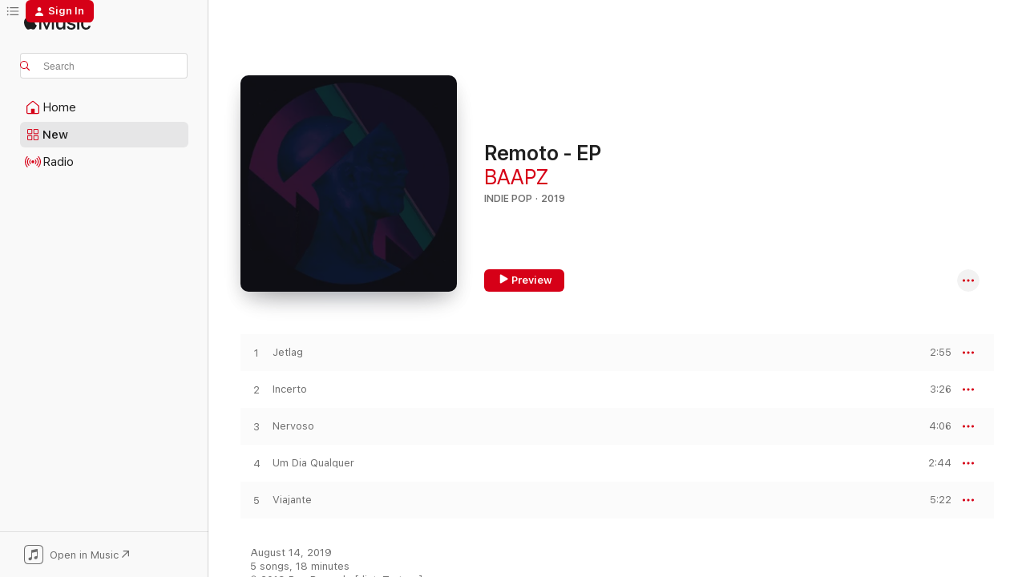

--- FILE ---
content_type: text/html
request_url: https://music.apple.com/us/album/remoto-ep/1475322801?at=1000lHKX&ct=odesli_http&itsct=odsl_m&itscg=30200&ls=1&app=itunes
body_size: 16895
content:
<!DOCTYPE html>
<html dir="ltr" lang="en-US">
    <head>
        <!-- prettier-ignore -->
        <meta charset="utf-8">
        <!-- prettier-ignore -->
        <meta http-equiv="X-UA-Compatible" content="IE=edge">
        <!-- prettier-ignore -->
        <meta
            name="viewport"
            content="width=device-width,initial-scale=1,interactive-widget=resizes-content"
        >
        <!-- prettier-ignore -->
        <meta name="applicable-device" content="pc,mobile">
        <!-- prettier-ignore -->
        <meta name="referrer" content="strict-origin">
        <!-- prettier-ignore -->
        <link
            rel="apple-touch-icon"
            sizes="180x180"
            href="/assets/favicon/favicon-180.png"
        >
        <!-- prettier-ignore -->
        <link
            rel="icon"
            type="image/png"
            sizes="32x32"
            href="/assets/favicon/favicon-32.png"
        >
        <!-- prettier-ignore -->
        <link
            rel="icon"
            type="image/png"
            sizes="16x16"
            href="/assets/favicon/favicon-16.png"
        >
        <!-- prettier-ignore -->
        <link
            rel="mask-icon"
            href="/assets/favicon/favicon.svg"
            color="#fa233b"
        >
        <!-- prettier-ignore -->
        <link rel="manifest" href="/manifest.json">

        <title>‎Remoto - EP - Album by BAAPZ - Apple Music</title><!-- HEAD_svelte-1cypuwr_START --><link rel="preconnect" href="//www.apple.com/wss/fonts" crossorigin="anonymous"><link rel="stylesheet" href="//www.apple.com/wss/fonts?families=SF+Pro,v4%7CSF+Pro+Icons,v1&amp;display=swap" type="text/css" referrerpolicy="strict-origin-when-cross-origin"><!-- HEAD_svelte-1cypuwr_END --><!-- HEAD_svelte-eg3hvx_START -->    <meta name="description" content="Listen to Remoto - EP by BAAPZ on Apple Music. 2019. 5 Songs. Duration: 18 minutes."> <meta name="keywords" content="listen, Remoto - EP, BAAPZ, music, singles, songs, Indie Pop, streaming music, apple music"> <link rel="canonical" href="https://music.apple.com/us/album/remoto-ep/1475322801">   <link rel="alternate" type="application/json+oembed" href="https://music.apple.com/api/oembed?url=https%3A%2F%2Fmusic.apple.com%2Fus%2Falbum%2Fremoto-ep%2F1475322801" title="Remoto - EP by BAAPZ on Apple Music">  <meta name="al:ios:app_store_id" content="1108187390"> <meta name="al:ios:app_name" content="Apple Music"> <meta name="apple:content_id" content="1475322801"> <meta name="apple:title" content="Remoto - EP"> <meta name="apple:description" content="Listen to Remoto - EP by BAAPZ on Apple Music. 2019. 5 Songs. Duration: 18 minutes.">   <meta property="og:title" content="Remoto - EP by BAAPZ on Apple Music"> <meta property="og:description" content="Album · 2019 · 5 Songs"> <meta property="og:site_name" content="Apple Music - Web Player"> <meta property="og:url" content="https://music.apple.com/us/album/remoto-ep/1475322801"> <meta property="og:image" content="https://is1-ssl.mzstatic.com/image/thumb/Music123/v4/ec/71/6a/ec716a58-98ff-8055-afa3-d2a2775d2e9a/7899989976948.jpg/1200x630wp-60.jpg"> <meta property="og:image:secure_url" content="https://is1-ssl.mzstatic.com/image/thumb/Music123/v4/ec/71/6a/ec716a58-98ff-8055-afa3-d2a2775d2e9a/7899989976948.jpg/1200x630wp-60.jpg"> <meta property="og:image:alt" content="Remoto - EP by BAAPZ on Apple Music"> <meta property="og:image:width" content="1200"> <meta property="og:image:height" content="630"> <meta property="og:image:type" content="image/jpg"> <meta property="og:type" content="music.album"> <meta property="og:locale" content="en_US">  <meta property="music:song_count" content="5"> <meta property="music:song" content="https://music.apple.com/us/song/jetlag/1475322802"> <meta property="music:song:preview_url:secure_url" content="https://music.apple.com/us/song/jetlag/1475322802"> <meta property="music:song:disc" content="1"> <meta property="music:song:duration" content="PT2M55S"> <meta property="music:song:track" content="1">  <meta property="music:song" content="https://music.apple.com/us/song/incerto/1475322803"> <meta property="music:song:preview_url:secure_url" content="https://music.apple.com/us/song/incerto/1475322803"> <meta property="music:song:disc" content="1"> <meta property="music:song:duration" content="PT3M26S"> <meta property="music:song:track" content="2">  <meta property="music:song" content="https://music.apple.com/us/song/nervoso/1475322804"> <meta property="music:song:preview_url:secure_url" content="https://music.apple.com/us/song/nervoso/1475322804"> <meta property="music:song:disc" content="1"> <meta property="music:song:duration" content="PT4M6S"> <meta property="music:song:track" content="3">  <meta property="music:song" content="https://music.apple.com/us/song/um-dia-qualquer/1475322805"> <meta property="music:song:preview_url:secure_url" content="https://music.apple.com/us/song/um-dia-qualquer/1475322805"> <meta property="music:song:disc" content="1"> <meta property="music:song:duration" content="PT2M44S"> <meta property="music:song:track" content="4">  <meta property="music:song" content="https://music.apple.com/us/song/viajante/1475323076"> <meta property="music:song:preview_url:secure_url" content="https://music.apple.com/us/song/viajante/1475323076"> <meta property="music:song:disc" content="1"> <meta property="music:song:duration" content="PT5M22S"> <meta property="music:song:track" content="5">   <meta property="music:musician" content="https://music.apple.com/us/artist/baapz/1423319930"> <meta property="music:release_date" content="2019-08-14T00:00:00.000Z">   <meta name="twitter:title" content="Remoto - EP by BAAPZ on Apple Music"> <meta name="twitter:description" content="Album · 2019 · 5 Songs"> <meta name="twitter:site" content="@AppleMusic"> <meta name="twitter:image" content="https://is1-ssl.mzstatic.com/image/thumb/Music123/v4/ec/71/6a/ec716a58-98ff-8055-afa3-d2a2775d2e9a/7899989976948.jpg/600x600bf-60.jpg"> <meta name="twitter:image:alt" content="Remoto - EP by BAAPZ on Apple Music"> <meta name="twitter:card" content="summary">       <!-- HTML_TAG_START -->
                <script id=schema:music-album type="application/ld+json">
                    {"@context":"http://schema.org","@type":"MusicAlbum","name":"Remoto - EP","description":"Listen to Remoto - EP by BAAPZ on Apple Music. 2019. 5 Songs. Duration: 18 minutes.","citation":[],"tracks":[{"@type":"MusicRecording","name":"Jetlag","duration":"PT2M55S","url":"https://music.apple.com/us/song/jetlag/1475322802","offers":{"@type":"Offer","category":"free","price":0},"audio":{"@type":"AudioObject","potentialAction":{"@type":"ListenAction","expectsAcceptanceOf":{"@type":"Offer","category":"free"},"target":{"@type":"EntryPoint","actionPlatform":"https://music.apple.com/us/song/jetlag/1475322802"}},"name":"Jetlag","contentUrl":"https://audio-ssl.itunes.apple.com/itunes-assets/AudioPreview113/v4/75/ea/44/75ea44d8-c460-371c-a961-7db7623ecdde/mzaf_6789084641044958144.plus.aac.ep.m4a","duration":"PT2M55S","uploadDate":"2019-08-14","thumbnailUrl":"https://is1-ssl.mzstatic.com/image/thumb/Music123/v4/ec/71/6a/ec716a58-98ff-8055-afa3-d2a2775d2e9a/7899989976948.jpg/1200x630bb.jpg"}},{"@type":"MusicRecording","name":"Incerto","duration":"PT3M26S","url":"https://music.apple.com/us/song/incerto/1475322803","offers":{"@type":"Offer","category":"free","price":0},"audio":{"@type":"AudioObject","potentialAction":{"@type":"ListenAction","expectsAcceptanceOf":{"@type":"Offer","category":"free"},"target":{"@type":"EntryPoint","actionPlatform":"https://music.apple.com/us/song/incerto/1475322803"}},"name":"Incerto","contentUrl":"https://audio-ssl.itunes.apple.com/itunes-assets/AudioPreview113/v4/54/62/4d/54624df4-a5ed-be38-fb11-068dc42fb803/mzaf_7834186599057820546.plus.aac.ep.m4a","duration":"PT3M26S","uploadDate":"2019-08-14","thumbnailUrl":"https://is1-ssl.mzstatic.com/image/thumb/Music123/v4/ec/71/6a/ec716a58-98ff-8055-afa3-d2a2775d2e9a/7899989976948.jpg/1200x630bb.jpg"}},{"@type":"MusicRecording","name":"Nervoso","duration":"PT4M6S","url":"https://music.apple.com/us/song/nervoso/1475322804","offers":{"@type":"Offer","category":"free","price":0},"audio":{"@type":"AudioObject","potentialAction":{"@type":"ListenAction","expectsAcceptanceOf":{"@type":"Offer","category":"free"},"target":{"@type":"EntryPoint","actionPlatform":"https://music.apple.com/us/song/nervoso/1475322804"}},"name":"Nervoso","contentUrl":"https://audio-ssl.itunes.apple.com/itunes-assets/AudioPreview123/v4/65/60/d3/6560d37d-4db3-8dd2-e11e-1402447e1097/mzaf_14713938229895338897.plus.aac.ep.m4a","duration":"PT4M6S","uploadDate":"2019-08-14","thumbnailUrl":"https://is1-ssl.mzstatic.com/image/thumb/Music123/v4/ec/71/6a/ec716a58-98ff-8055-afa3-d2a2775d2e9a/7899989976948.jpg/1200x630bb.jpg"}},{"@type":"MusicRecording","name":"Um Dia Qualquer","duration":"PT2M44S","url":"https://music.apple.com/us/song/um-dia-qualquer/1475322805","offers":{"@type":"Offer","category":"free","price":0},"audio":{"@type":"AudioObject","potentialAction":{"@type":"ListenAction","expectsAcceptanceOf":{"@type":"Offer","category":"free"},"target":{"@type":"EntryPoint","actionPlatform":"https://music.apple.com/us/song/um-dia-qualquer/1475322805"}},"name":"Um Dia Qualquer","contentUrl":"https://audio-ssl.itunes.apple.com/itunes-assets/AudioPreview113/v4/c1/01/35/c1013557-f52d-4db8-8813-eb526ccb7c6b/mzaf_7657967668748324745.plus.aac.ep.m4a","duration":"PT2M44S","uploadDate":"2019-08-14","thumbnailUrl":"https://is1-ssl.mzstatic.com/image/thumb/Music123/v4/ec/71/6a/ec716a58-98ff-8055-afa3-d2a2775d2e9a/7899989976948.jpg/1200x630bb.jpg"}},{"@type":"MusicRecording","name":"Viajante","duration":"PT5M22S","url":"https://music.apple.com/us/song/viajante/1475323076","offers":{"@type":"Offer","category":"free","price":0},"audio":{"@type":"AudioObject","potentialAction":{"@type":"ListenAction","expectsAcceptanceOf":{"@type":"Offer","category":"free"},"target":{"@type":"EntryPoint","actionPlatform":"https://music.apple.com/us/song/viajante/1475323076"}},"name":"Viajante","contentUrl":"https://audio-ssl.itunes.apple.com/itunes-assets/AudioPreview123/v4/ed/83/ce/ed83ce45-36e0-7c39-4ace-67e65b1e9158/mzaf_2458153765775038324.plus.aac.ep.m4a","duration":"PT5M22S","uploadDate":"2019-08-14","thumbnailUrl":"https://is1-ssl.mzstatic.com/image/thumb/Music123/v4/ec/71/6a/ec716a58-98ff-8055-afa3-d2a2775d2e9a/7899989976948.jpg/1200x630bb.jpg"}}],"workExample":[{"@type":"MusicAlbum","image":"https://is1-ssl.mzstatic.com/image/thumb/Music122/v4/59/2d/12/592d128c-c4fd-529d-9bb8-a70e9b66b452/0733045925426.jpg/1200x630bb.jpg","url":"https://music.apple.com/us/album/contato-glacial-gelo-single/1631286160","name":"Contato Glacial (Gelo) - Single"},{"@type":"MusicAlbum","image":"https://is1-ssl.mzstatic.com/image/thumb/Music116/v4/02/cd/f5/02cdf5d9-bead-6769-0767-b2495f37a863/0726449895433.jpg/1200x630bb.jpg","url":"https://music.apple.com/us/album/gostei-single/1691664350","name":"Gostei - Single"},{"@type":"MusicAlbum","image":"https://is1-ssl.mzstatic.com/image/thumb/Music126/v4/ca/10/c2/ca10c22b-a32d-8502-5b83-e06afc859961/0726449939014.jpg/1200x630bb.jpg","url":"https://music.apple.com/us/album/abrigo-nuclear-single/1726205547","name":"Abrigo Nuclear - Single"},{"@type":"MusicAlbum","image":"https://is1-ssl.mzstatic.com/image/thumb/Music114/v4/35/68/a7/3568a760-7450-bc93-977f-d06fc10f1628/0732535779358.jpg/1200x630bb.jpg","url":"https://music.apple.com/us/album/pat%C3%A9tico-single/1531522409","name":"Patético - Single"},{"@type":"MusicAlbum","image":"https://is1-ssl.mzstatic.com/image/thumb/Music123/v4/5a/6e/6f/5a6e6fb0-7283-24e1-3d09-390fbc64c205/0726449862787.jpg/1200x630bb.jpg","url":"https://music.apple.com/us/album/mar%C3%A9-de-azar-single/1661813346","name":"Maré de Azar - Single"},{"@type":"MusicAlbum","image":"https://is1-ssl.mzstatic.com/image/thumb/Music118/v4/6d/a6/d2/6da6d283-3b96-70fb-4ef5-c07877a3d552/7899989938274.jpg/1200x630bb.jpg","url":"https://music.apple.com/us/album/viajante-do-tempo-single/1423319929","name":"Viajante do Tempo - Single"},{"@type":"MusicAlbum","image":"https://is1-ssl.mzstatic.com/image/thumb/Music221/v4/fe/1d/32/fe1d322d-9bd9-a4a2-958f-bc9953b6394c/0632627986124.jpg/1200x630bb.jpg","url":"https://music.apple.com/us/album/embalo-s%C3%ADsmico/1813900786","name":"Embalo Sísmico"},{"@type":"MusicRecording","name":"Jetlag","duration":"PT2M55S","url":"https://music.apple.com/us/song/jetlag/1475322802","offers":{"@type":"Offer","category":"free","price":0},"audio":{"@type":"AudioObject","potentialAction":{"@type":"ListenAction","expectsAcceptanceOf":{"@type":"Offer","category":"free"},"target":{"@type":"EntryPoint","actionPlatform":"https://music.apple.com/us/song/jetlag/1475322802"}},"name":"Jetlag","contentUrl":"https://audio-ssl.itunes.apple.com/itunes-assets/AudioPreview113/v4/75/ea/44/75ea44d8-c460-371c-a961-7db7623ecdde/mzaf_6789084641044958144.plus.aac.ep.m4a","duration":"PT2M55S","uploadDate":"2019-08-14","thumbnailUrl":"https://is1-ssl.mzstatic.com/image/thumb/Music123/v4/ec/71/6a/ec716a58-98ff-8055-afa3-d2a2775d2e9a/7899989976948.jpg/1200x630bb.jpg"}},{"@type":"MusicRecording","name":"Incerto","duration":"PT3M26S","url":"https://music.apple.com/us/song/incerto/1475322803","offers":{"@type":"Offer","category":"free","price":0},"audio":{"@type":"AudioObject","potentialAction":{"@type":"ListenAction","expectsAcceptanceOf":{"@type":"Offer","category":"free"},"target":{"@type":"EntryPoint","actionPlatform":"https://music.apple.com/us/song/incerto/1475322803"}},"name":"Incerto","contentUrl":"https://audio-ssl.itunes.apple.com/itunes-assets/AudioPreview113/v4/54/62/4d/54624df4-a5ed-be38-fb11-068dc42fb803/mzaf_7834186599057820546.plus.aac.ep.m4a","duration":"PT3M26S","uploadDate":"2019-08-14","thumbnailUrl":"https://is1-ssl.mzstatic.com/image/thumb/Music123/v4/ec/71/6a/ec716a58-98ff-8055-afa3-d2a2775d2e9a/7899989976948.jpg/1200x630bb.jpg"}},{"@type":"MusicRecording","name":"Nervoso","duration":"PT4M6S","url":"https://music.apple.com/us/song/nervoso/1475322804","offers":{"@type":"Offer","category":"free","price":0},"audio":{"@type":"AudioObject","potentialAction":{"@type":"ListenAction","expectsAcceptanceOf":{"@type":"Offer","category":"free"},"target":{"@type":"EntryPoint","actionPlatform":"https://music.apple.com/us/song/nervoso/1475322804"}},"name":"Nervoso","contentUrl":"https://audio-ssl.itunes.apple.com/itunes-assets/AudioPreview123/v4/65/60/d3/6560d37d-4db3-8dd2-e11e-1402447e1097/mzaf_14713938229895338897.plus.aac.ep.m4a","duration":"PT4M6S","uploadDate":"2019-08-14","thumbnailUrl":"https://is1-ssl.mzstatic.com/image/thumb/Music123/v4/ec/71/6a/ec716a58-98ff-8055-afa3-d2a2775d2e9a/7899989976948.jpg/1200x630bb.jpg"}},{"@type":"MusicRecording","name":"Um Dia Qualquer","duration":"PT2M44S","url":"https://music.apple.com/us/song/um-dia-qualquer/1475322805","offers":{"@type":"Offer","category":"free","price":0},"audio":{"@type":"AudioObject","potentialAction":{"@type":"ListenAction","expectsAcceptanceOf":{"@type":"Offer","category":"free"},"target":{"@type":"EntryPoint","actionPlatform":"https://music.apple.com/us/song/um-dia-qualquer/1475322805"}},"name":"Um Dia Qualquer","contentUrl":"https://audio-ssl.itunes.apple.com/itunes-assets/AudioPreview113/v4/c1/01/35/c1013557-f52d-4db8-8813-eb526ccb7c6b/mzaf_7657967668748324745.plus.aac.ep.m4a","duration":"PT2M44S","uploadDate":"2019-08-14","thumbnailUrl":"https://is1-ssl.mzstatic.com/image/thumb/Music123/v4/ec/71/6a/ec716a58-98ff-8055-afa3-d2a2775d2e9a/7899989976948.jpg/1200x630bb.jpg"}},{"@type":"MusicRecording","name":"Viajante","duration":"PT5M22S","url":"https://music.apple.com/us/song/viajante/1475323076","offers":{"@type":"Offer","category":"free","price":0},"audio":{"@type":"AudioObject","potentialAction":{"@type":"ListenAction","expectsAcceptanceOf":{"@type":"Offer","category":"free"},"target":{"@type":"EntryPoint","actionPlatform":"https://music.apple.com/us/song/viajante/1475323076"}},"name":"Viajante","contentUrl":"https://audio-ssl.itunes.apple.com/itunes-assets/AudioPreview123/v4/ed/83/ce/ed83ce45-36e0-7c39-4ace-67e65b1e9158/mzaf_2458153765775038324.plus.aac.ep.m4a","duration":"PT5M22S","uploadDate":"2019-08-14","thumbnailUrl":"https://is1-ssl.mzstatic.com/image/thumb/Music123/v4/ec/71/6a/ec716a58-98ff-8055-afa3-d2a2775d2e9a/7899989976948.jpg/1200x630bb.jpg"}}],"url":"https://music.apple.com/us/album/remoto-ep/1475322801","image":"https://is1-ssl.mzstatic.com/image/thumb/Music123/v4/ec/71/6a/ec716a58-98ff-8055-afa3-d2a2775d2e9a/7899989976948.jpg/1200x630bb.jpg","potentialAction":{"@type":"ListenAction","expectsAcceptanceOf":{"@type":"Offer","category":"free"},"target":{"@type":"EntryPoint","actionPlatform":"https://music.apple.com/us/album/remoto-ep/1475322801"}},"genre":["Indie Pop","Music","Alternative"],"datePublished":"2019-08-14","byArtist":[{"@type":"MusicGroup","url":"https://music.apple.com/us/artist/baapz/1423319930","name":"BAAPZ"}]}
                </script>
                <!-- HTML_TAG_END -->    <!-- HEAD_svelte-eg3hvx_END -->
      <script type="module" crossorigin src="/assets/index~90a29058ba.js"></script>
      <link rel="stylesheet" href="/assets/index~fbf29d0525.css">
      <script type="module">import.meta.url;import("_").catch(()=>1);async function* g(){};window.__vite_is_modern_browser=true;</script>
      <script type="module">!function(){if(window.__vite_is_modern_browser)return;console.warn("vite: loading legacy chunks, syntax error above and the same error below should be ignored");var e=document.getElementById("vite-legacy-polyfill"),n=document.createElement("script");n.src=e.src,n.onload=function(){System.import(document.getElementById('vite-legacy-entry').getAttribute('data-src'))},document.body.appendChild(n)}();</script>
    </head>
    <body>
        
        <script
            async
            src="/includes/js-cdn/musickit/v3/amp/musickit.js"
        ></script>
        <script
            type="module"
            async
            src="/includes/js-cdn/musickit/v3/components/musickit-components/musickit-components.esm.js"
        ></script>
        <script
            nomodule
            async
            src="/includes/js-cdn/musickit/v3/components/musickit-components/musickit-components.js"
        ></script>
        <svg style="display: none" xmlns="http://www.w3.org/2000/svg">
            <symbol id="play-circle-fill" viewBox="0 0 60 60">
                <path
                    class="icon-circle-fill__circle"
                    fill="var(--iconCircleFillBG, transparent)"
                    d="M30 60c16.411 0 30-13.617 30-30C60 13.588 46.382 0 29.971 0 13.588 0 .001 13.588.001 30c0 16.383 13.617 30 30 30Z"
                />
                <path
                    fill="var(--iconFillArrow, var(--keyColor, black))"
                    d="M24.411 41.853c-1.41.853-3.028.177-3.028-1.294V19.47c0-1.44 1.735-2.058 3.028-1.294l17.265 10.235a1.89 1.89 0 0 1 0 3.265L24.411 41.853Z"
                />
            </symbol>
        </svg>
        <div class="body-container">
              <div class="app-container svelte-t3vj1e" data-testid="app-container">   <div class="header svelte-rjjbqs" data-testid="header"><nav data-testid="navigation" class="navigation svelte-13li0vp"><div class="navigation__header svelte-13li0vp"><div data-testid="logo" class="logo svelte-1o7dz8w"> <a aria-label="Apple Music" role="img" href="https://music.apple.com/us/home" class="svelte-1o7dz8w"><svg height="20" viewBox="0 0 83 20" width="83" xmlns="http://www.w3.org/2000/svg" class="logo" aria-hidden="true"><path d="M34.752 19.746V6.243h-.088l-5.433 13.503h-2.074L21.711 6.243h-.087v13.503h-2.548V1.399h3.235l5.833 14.621h.1l5.82-14.62h3.248v18.347h-2.56zm16.649 0h-2.586v-2.263h-.062c-.725 1.602-2.061 2.504-4.072 2.504-2.86 0-4.61-1.894-4.61-4.958V6.37h2.698v8.125c0 2.034.95 3.127 2.81 3.127 1.95 0 3.124-1.373 3.124-3.458V6.37H51.4v13.376zm7.394-13.618c3.06 0 5.046 1.73 5.134 4.196h-2.536c-.15-1.296-1.087-2.11-2.598-2.11-1.462 0-2.436.724-2.436 1.793 0 .839.6 1.41 2.023 1.741l2.136.496c2.686.636 3.71 1.704 3.71 3.636 0 2.442-2.236 4.12-5.333 4.12-3.285 0-5.26-1.64-5.509-4.183h2.673c.25 1.398 1.187 2.085 2.836 2.085 1.623 0 2.623-.687 2.623-1.78 0-.865-.487-1.373-1.924-1.704l-2.136-.508c-2.498-.585-3.735-1.806-3.735-3.75 0-2.391 2.049-4.032 5.072-4.032zM66.1 2.836c0-.878.7-1.577 1.561-1.577.862 0 1.55.7 1.55 1.577 0 .864-.688 1.576-1.55 1.576a1.573 1.573 0 0 1-1.56-1.576zm.212 3.534h2.698v13.376h-2.698zm14.089 4.603c-.275-1.424-1.324-2.556-3.085-2.556-2.086 0-3.46 1.767-3.46 4.64 0 2.938 1.386 4.642 3.485 4.642 1.66 0 2.748-.928 3.06-2.48H83C82.713 18.067 80.477 20 77.317 20c-3.76 0-6.208-2.62-6.208-6.942 0-4.247 2.448-6.93 6.183-6.93 3.385 0 5.446 2.213 5.683 4.845h-2.573zM10.824 3.189c-.698.834-1.805 1.496-2.913 1.398-.145-1.128.41-2.33 1.036-3.065C9.644.662 10.848.05 11.835 0c.121 1.178-.336 2.33-1.01 3.19zm.999 1.619c.624.049 2.425.244 3.578 1.98-.096.074-2.137 1.272-2.113 3.79.024 3.01 2.593 4.012 2.617 4.037-.024.074-.407 1.419-1.344 2.812-.817 1.224-1.657 2.422-3.002 2.447-1.297.024-1.73-.783-3.218-.783-1.489 0-1.97.758-3.194.807-1.297.048-2.28-1.297-3.097-2.52C.368 14.908-.904 10.408.825 7.375c.84-1.516 2.377-2.47 4.034-2.495 1.273-.023 2.45.857 3.218.857.769 0 2.137-1.027 3.746-.93z"></path></svg></a>   </div> <div class="search-input-wrapper svelte-nrtdem" data-testid="search-input"><div data-testid="amp-search-input" aria-controls="search-suggestions" aria-expanded="false" aria-haspopup="listbox" aria-owns="search-suggestions" class="search-input-container svelte-rg26q6" tabindex="-1" role=""><div class="flex-container svelte-rg26q6"><form id="search-input-form" class="svelte-rg26q6"><svg height="16" width="16" viewBox="0 0 16 16" class="search-svg" aria-hidden="true"><path d="M11.87 10.835c.018.015.035.03.051.047l3.864 3.863a.735.735 0 1 1-1.04 1.04l-3.863-3.864a.744.744 0 0 1-.047-.051 6.667 6.667 0 1 1 1.035-1.035zM6.667 12a5.333 5.333 0 1 0 0-10.667 5.333 5.333 0 0 0 0 10.667z"></path></svg> <input aria-autocomplete="list" aria-multiline="false" aria-controls="search-suggestions" placeholder="Search" spellcheck="false" autocomplete="off" autocorrect="off" autocapitalize="off" type="text" inputmode="search" class="search-input__text-field svelte-rg26q6" data-testid="search-input__text-field"></form> </div> <div data-testid="search-scope-bar"></div>   </div> </div></div> <div data-testid="navigation-content" class="navigation__content svelte-13li0vp" id="navigation" aria-hidden="false"><div class="navigation__scrollable-container svelte-13li0vp"><div data-testid="navigation-items-primary" class="navigation-items navigation-items--primary svelte-ng61m8"> <ul class="navigation-items__list svelte-ng61m8">  <li class="navigation-item navigation-item__home svelte-1a5yt87" aria-selected="false" data-testid="navigation-item"> <a href="https://music.apple.com/us/home" class="navigation-item__link svelte-1a5yt87" role="button" data-testid="home" aria-pressed="false"><div class="navigation-item__content svelte-zhx7t9"> <span class="navigation-item__icon svelte-zhx7t9"> <svg width="24" height="24" viewBox="0 0 24 24" xmlns="http://www.w3.org/2000/svg" aria-hidden="true"><path d="M5.93 20.16a1.94 1.94 0 0 1-1.43-.502c-.334-.335-.502-.794-.502-1.393v-7.142c0-.362.062-.688.177-.953.123-.264.326-.529.6-.75l6.145-5.157c.176-.141.344-.247.52-.318.176-.07.362-.105.564-.105.194 0 .388.035.565.105.176.07.352.177.52.318l6.146 5.158c.273.23.467.476.59.75.124.264.177.59.177.96v7.134c0 .59-.159 1.058-.503 1.393-.335.335-.811.503-1.428.503H5.929Zm12.14-1.172c.221 0 .406-.07.547-.212a.688.688 0 0 0 .22-.511v-7.142c0-.177-.026-.344-.087-.459a.97.97 0 0 0-.265-.353l-6.154-5.149a.756.756 0 0 0-.177-.115.37.37 0 0 0-.15-.035.37.37 0 0 0-.158.035l-.177.115-6.145 5.15a.982.982 0 0 0-.274.352 1.13 1.13 0 0 0-.088.468v7.133c0 .203.08.379.23.511a.744.744 0 0 0 .546.212h12.133Zm-8.323-4.7c0-.176.062-.326.177-.432a.6.6 0 0 1 .423-.159h3.315c.176 0 .326.053.432.16s.159.255.159.431v4.973H9.756v-4.973Z"></path></svg> </span> <span class="navigation-item__label svelte-zhx7t9"> Home </span> </div></a>  </li>  <li class="navigation-item navigation-item__new svelte-1a5yt87" aria-selected="false" data-testid="navigation-item"> <a href="https://music.apple.com/us/new" class="navigation-item__link svelte-1a5yt87" role="button" data-testid="new" aria-pressed="false"><div class="navigation-item__content svelte-zhx7t9"> <span class="navigation-item__icon svelte-zhx7t9"> <svg height="24" viewBox="0 0 24 24" width="24" aria-hidden="true"><path d="M9.92 11.354c.966 0 1.453-.487 1.453-1.49v-3.4c0-1.004-.487-1.483-1.453-1.483H6.452C5.487 4.981 5 5.46 5 6.464v3.4c0 1.003.487 1.49 1.452 1.49zm7.628 0c.965 0 1.452-.487 1.452-1.49v-3.4c0-1.004-.487-1.483-1.452-1.483h-3.46c-.974 0-1.46.479-1.46 1.483v3.4c0 1.003.486 1.49 1.46 1.49zm-7.65-1.073h-3.43c-.266 0-.396-.137-.396-.418v-3.4c0-.273.13-.41.396-.41h3.43c.265 0 .402.137.402.41v3.4c0 .281-.137.418-.403.418zm7.634 0h-3.43c-.273 0-.402-.137-.402-.418v-3.4c0-.273.129-.41.403-.41h3.43c.265 0 .395.137.395.41v3.4c0 .281-.13.418-.396.418zm-7.612 8.7c.966 0 1.453-.48 1.453-1.483v-3.407c0-.996-.487-1.483-1.453-1.483H6.452c-.965 0-1.452.487-1.452 1.483v3.407c0 1.004.487 1.483 1.452 1.483zm7.628 0c.965 0 1.452-.48 1.452-1.483v-3.407c0-.996-.487-1.483-1.452-1.483h-3.46c-.974 0-1.46.487-1.46 1.483v3.407c0 1.004.486 1.483 1.46 1.483zm-7.65-1.072h-3.43c-.266 0-.396-.137-.396-.41v-3.4c0-.282.13-.418.396-.418h3.43c.265 0 .402.136.402.418v3.4c0 .273-.137.41-.403.41zm7.634 0h-3.43c-.273 0-.402-.137-.402-.41v-3.4c0-.282.129-.418.403-.418h3.43c.265 0 .395.136.395.418v3.4c0 .273-.13.41-.396.41z" fill-opacity=".95"></path></svg> </span> <span class="navigation-item__label svelte-zhx7t9"> New </span> </div></a>  </li>  <li class="navigation-item navigation-item__radio svelte-1a5yt87" aria-selected="false" data-testid="navigation-item"> <a href="https://music.apple.com/us/radio" class="navigation-item__link svelte-1a5yt87" role="button" data-testid="radio" aria-pressed="false"><div class="navigation-item__content svelte-zhx7t9"> <span class="navigation-item__icon svelte-zhx7t9"> <svg width="24" height="24" viewBox="0 0 24 24" xmlns="http://www.w3.org/2000/svg" aria-hidden="true"><path d="M19.359 18.57C21.033 16.818 22 14.461 22 11.89s-.967-4.93-2.641-6.68c-.276-.292-.653-.26-.868-.023-.222.246-.176.591.085.868 1.466 1.535 2.272 3.593 2.272 5.835 0 2.241-.806 4.3-2.272 5.835-.261.268-.307.621-.085.86.215.245.592.276.868-.016zm-13.85.014c.222-.238.176-.59-.085-.86-1.474-1.535-2.272-3.593-2.272-5.834 0-2.242.798-4.3 2.272-5.835.261-.277.307-.622.085-.868-.215-.238-.592-.269-.868.023C2.967 6.96 2 9.318 2 11.89s.967 4.929 2.641 6.68c.276.29.653.26.868.014zm1.957-1.873c.223-.253.162-.583-.1-.867-.951-1.068-1.473-2.45-1.473-3.954 0-1.505.522-2.887 1.474-3.954.26-.284.322-.614.1-.876-.23-.26-.622-.26-.891.039-1.175 1.274-1.827 2.963-1.827 4.79 0 1.82.652 3.517 1.827 4.784.269.3.66.307.89.038zm9.958-.038c1.175-1.267 1.827-2.964 1.827-4.783 0-1.828-.652-3.517-1.827-4.791-.269-.3-.66-.3-.89-.039-.23.262-.162.592.092.876.96 1.067 1.481 2.449 1.481 3.954 0 1.504-.522 2.886-1.481 3.954-.254.284-.323.614-.092.867.23.269.621.261.89-.038zm-8.061-1.966c.23-.26.13-.568-.092-.883-.415-.522-.63-1.197-.63-1.934 0-.737.215-1.413.63-1.943.222-.307.322-.614.092-.875s-.653-.261-.906.054a4.385 4.385 0 0 0-.968 2.764 4.38 4.38 0 0 0 .968 2.756c.253.322.675.322.906.061zm6.18-.061a4.38 4.38 0 0 0 .968-2.756 4.385 4.385 0 0 0-.968-2.764c-.253-.315-.675-.315-.906-.054-.23.261-.138.568.092.875.415.53.63 1.206.63 1.943 0 .737-.215 1.412-.63 1.934-.23.315-.322.622-.092.883s.653.261.906-.061zm-3.547-.967c.96 0 1.789-.814 1.789-1.797s-.83-1.789-1.789-1.789c-.96 0-1.781.806-1.781 1.789 0 .983.821 1.797 1.781 1.797z"></path></svg> </span> <span class="navigation-item__label svelte-zhx7t9"> Radio </span> </div></a>  </li>  <li class="navigation-item navigation-item__search svelte-1a5yt87" aria-selected="false" data-testid="navigation-item"> <a href="https://music.apple.com/us/search" class="navigation-item__link svelte-1a5yt87" role="button" data-testid="search" aria-pressed="false"><div class="navigation-item__content svelte-zhx7t9"> <span class="navigation-item__icon svelte-zhx7t9"> <svg height="24" viewBox="0 0 24 24" width="24" aria-hidden="true"><path d="M17.979 18.553c.476 0 .813-.366.813-.835a.807.807 0 0 0-.235-.586l-3.45-3.457a5.61 5.61 0 0 0 1.158-3.413c0-3.098-2.535-5.633-5.633-5.633C7.542 4.63 5 7.156 5 10.262c0 3.098 2.534 5.632 5.632 5.632a5.614 5.614 0 0 0 3.274-1.055l3.472 3.472a.835.835 0 0 0 .6.242zm-7.347-3.875c-2.417 0-4.416-2-4.416-4.416 0-2.417 2-4.417 4.416-4.417 2.417 0 4.417 2 4.417 4.417s-2 4.416-4.417 4.416z" fill-opacity=".95"></path></svg> </span> <span class="navigation-item__label svelte-zhx7t9"> Search </span> </div></a>  </li></ul> </div>   </div> <div class="navigation__native-cta"><div slot="native-cta"><div data-testid="native-cta" class="native-cta svelte-1t4vswz  native-cta--authenticated"><button class="native-cta__button svelte-1t4vswz" data-testid="native-cta-button"><span class="native-cta__app-icon svelte-1t4vswz"><svg width="24" height="24" xmlns="http://www.w3.org/2000/svg" xml:space="preserve" style="fill-rule:evenodd;clip-rule:evenodd;stroke-linejoin:round;stroke-miterlimit:2" viewBox="0 0 24 24" slot="app-icon" aria-hidden="true"><path d="M22.567 1.496C21.448.393 19.956.045 17.293.045H6.566c-2.508 0-4.028.376-5.12 1.465C.344 2.601 0 4.09 0 6.611v10.727c0 2.695.33 4.18 1.432 5.257 1.106 1.103 2.595 1.45 5.275 1.45h10.586c2.663 0 4.169-.347 5.274-1.45C23.656 21.504 24 20.033 24 17.338V6.752c0-2.694-.344-4.179-1.433-5.256Zm.411 4.9v11.299c0 1.898-.338 3.286-1.188 4.137-.851.864-2.256 1.191-4.141 1.191H6.35c-1.884 0-3.303-.341-4.154-1.191-.85-.851-1.174-2.239-1.174-4.137V6.54c0-2.014.324-3.445 1.16-4.295.851-.864 2.312-1.177 4.313-1.177h11.154c1.885 0 3.29.341 4.141 1.191.864.85 1.188 2.239 1.188 4.137Z" style="fill-rule:nonzero"></path><path d="M7.413 19.255c.987 0 2.48-.728 2.48-2.672v-6.385c0-.35.063-.428.378-.494l5.298-1.095c.351-.067.534.025.534.333l.035 4.286c0 .337-.182.586-.53.652l-1.014.228c-1.361.3-2.007.923-2.007 1.937 0 1.017.79 1.748 1.926 1.748.986 0 2.444-.679 2.444-2.64V5.654c0-.636-.279-.821-1.016-.66L9.646 6.298c-.448.091-.674.329-.674.699l.035 7.697c0 .336-.148.546-.446.613l-1.067.21c-1.329.266-1.986.93-1.986 1.993 0 1.017.786 1.745 1.905 1.745Z" style="fill-rule:nonzero"></path></svg></span> <span class="native-cta__label svelte-1t4vswz">Open in Music</span> <span class="native-cta__arrow svelte-1t4vswz"><svg height="16" width="16" viewBox="0 0 16 16" class="native-cta-action" aria-hidden="true"><path d="M1.559 16 13.795 3.764v8.962H16V0H3.274v2.205h8.962L0 14.441 1.559 16z"></path></svg></span></button> </div>  </div></div></div> </nav> </div>  <div class="player-bar player-bar__floating-player svelte-1rr9v04" data-testid="player-bar" aria-label="Music controls" aria-hidden="false">   </div>   <div id="scrollable-page" class="scrollable-page svelte-mt0bfj" data-main-content data-testid="main-section" aria-hidden="false"><main data-testid="main" class="svelte-bzjlhs"><div class="content-container svelte-bzjlhs" data-testid="content-container"><div class="search-input-wrapper svelte-nrtdem" data-testid="search-input"><div data-testid="amp-search-input" aria-controls="search-suggestions" aria-expanded="false" aria-haspopup="listbox" aria-owns="search-suggestions" class="search-input-container svelte-rg26q6" tabindex="-1" role=""><div class="flex-container svelte-rg26q6"><form id="search-input-form" class="svelte-rg26q6"><svg height="16" width="16" viewBox="0 0 16 16" class="search-svg" aria-hidden="true"><path d="M11.87 10.835c.018.015.035.03.051.047l3.864 3.863a.735.735 0 1 1-1.04 1.04l-3.863-3.864a.744.744 0 0 1-.047-.051 6.667 6.667 0 1 1 1.035-1.035zM6.667 12a5.333 5.333 0 1 0 0-10.667 5.333 5.333 0 0 0 0 10.667z"></path></svg> <input value="" aria-autocomplete="list" aria-multiline="false" aria-controls="search-suggestions" placeholder="Search" spellcheck="false" autocomplete="off" autocorrect="off" autocapitalize="off" type="text" inputmode="search" class="search-input__text-field svelte-rg26q6" data-testid="search-input__text-field"></form> </div> <div data-testid="search-scope-bar"> </div>   </div> </div>      <div class="section svelte-wa5vzl" data-testid="section-container" aria-label="Featured"> <div class="section-content svelte-wa5vzl" data-testid="section-content">  <div class="container-detail-header svelte-rknnd2 container-detail-header--no-description" data-testid="container-detail-header"><div slot="artwork"><div class="artwork__radiosity svelte-1agpw2h"> <div data-testid="artwork-component" class="artwork-component artwork-component--aspect-ratio artwork-component--orientation-square svelte-g1i36u        artwork-component--has-borders" style="
            --artwork-bg-color: #0f0f15;
            --aspect-ratio: 1;
            --placeholder-bg-color: #0f0f15;
       ">   <picture class="svelte-g1i36u"><source sizes=" (max-width:1319px) 296px,(min-width:1320px) and (max-width:1679px) 316px,316px" srcset="https://is1-ssl.mzstatic.com/image/thumb/Music123/v4/ec/71/6a/ec716a58-98ff-8055-afa3-d2a2775d2e9a/7899989976948.jpg/296x296bb.webp 296w,https://is1-ssl.mzstatic.com/image/thumb/Music123/v4/ec/71/6a/ec716a58-98ff-8055-afa3-d2a2775d2e9a/7899989976948.jpg/316x316bb.webp 316w,https://is1-ssl.mzstatic.com/image/thumb/Music123/v4/ec/71/6a/ec716a58-98ff-8055-afa3-d2a2775d2e9a/7899989976948.jpg/592x592bb.webp 592w,https://is1-ssl.mzstatic.com/image/thumb/Music123/v4/ec/71/6a/ec716a58-98ff-8055-afa3-d2a2775d2e9a/7899989976948.jpg/632x632bb.webp 632w" type="image/webp"> <source sizes=" (max-width:1319px) 296px,(min-width:1320px) and (max-width:1679px) 316px,316px" srcset="https://is1-ssl.mzstatic.com/image/thumb/Music123/v4/ec/71/6a/ec716a58-98ff-8055-afa3-d2a2775d2e9a/7899989976948.jpg/296x296bb-60.jpg 296w,https://is1-ssl.mzstatic.com/image/thumb/Music123/v4/ec/71/6a/ec716a58-98ff-8055-afa3-d2a2775d2e9a/7899989976948.jpg/316x316bb-60.jpg 316w,https://is1-ssl.mzstatic.com/image/thumb/Music123/v4/ec/71/6a/ec716a58-98ff-8055-afa3-d2a2775d2e9a/7899989976948.jpg/592x592bb-60.jpg 592w,https://is1-ssl.mzstatic.com/image/thumb/Music123/v4/ec/71/6a/ec716a58-98ff-8055-afa3-d2a2775d2e9a/7899989976948.jpg/632x632bb-60.jpg 632w" type="image/jpeg"> <img alt="" class="artwork-component__contents artwork-component__image svelte-g1i36u" loading="lazy" src="/assets/artwork/1x1.gif" role="presentation" decoding="async" width="316" height="316" fetchpriority="auto" style="opacity: 1;"></picture> </div></div> <div data-testid="artwork-component" class="artwork-component artwork-component--aspect-ratio artwork-component--orientation-square svelte-g1i36u        artwork-component--has-borders" style="
            --artwork-bg-color: #0f0f15;
            --aspect-ratio: 1;
            --placeholder-bg-color: #0f0f15;
       ">   <picture class="svelte-g1i36u"><source sizes=" (max-width:1319px) 296px,(min-width:1320px) and (max-width:1679px) 316px,316px" srcset="https://is1-ssl.mzstatic.com/image/thumb/Music123/v4/ec/71/6a/ec716a58-98ff-8055-afa3-d2a2775d2e9a/7899989976948.jpg/296x296bb.webp 296w,https://is1-ssl.mzstatic.com/image/thumb/Music123/v4/ec/71/6a/ec716a58-98ff-8055-afa3-d2a2775d2e9a/7899989976948.jpg/316x316bb.webp 316w,https://is1-ssl.mzstatic.com/image/thumb/Music123/v4/ec/71/6a/ec716a58-98ff-8055-afa3-d2a2775d2e9a/7899989976948.jpg/592x592bb.webp 592w,https://is1-ssl.mzstatic.com/image/thumb/Music123/v4/ec/71/6a/ec716a58-98ff-8055-afa3-d2a2775d2e9a/7899989976948.jpg/632x632bb.webp 632w" type="image/webp"> <source sizes=" (max-width:1319px) 296px,(min-width:1320px) and (max-width:1679px) 316px,316px" srcset="https://is1-ssl.mzstatic.com/image/thumb/Music123/v4/ec/71/6a/ec716a58-98ff-8055-afa3-d2a2775d2e9a/7899989976948.jpg/296x296bb-60.jpg 296w,https://is1-ssl.mzstatic.com/image/thumb/Music123/v4/ec/71/6a/ec716a58-98ff-8055-afa3-d2a2775d2e9a/7899989976948.jpg/316x316bb-60.jpg 316w,https://is1-ssl.mzstatic.com/image/thumb/Music123/v4/ec/71/6a/ec716a58-98ff-8055-afa3-d2a2775d2e9a/7899989976948.jpg/592x592bb-60.jpg 592w,https://is1-ssl.mzstatic.com/image/thumb/Music123/v4/ec/71/6a/ec716a58-98ff-8055-afa3-d2a2775d2e9a/7899989976948.jpg/632x632bb-60.jpg 632w" type="image/jpeg"> <img alt="Remoto - EP" class="artwork-component__contents artwork-component__image svelte-g1i36u" loading="lazy" src="/assets/artwork/1x1.gif" role="presentation" decoding="async" width="316" height="316" fetchpriority="auto" style="opacity: 1;"></picture> </div></div> <div class="headings svelte-rknnd2"> <h1 class="headings__title svelte-rknnd2" data-testid="non-editable-product-title"><span dir="auto">Remoto - EP</span> <span class="headings__badges svelte-rknnd2">   </span></h1> <div class="headings__subtitles svelte-rknnd2" data-testid="product-subtitles"> <a data-testid="click-action" class="click-action svelte-c0t0j2" href="https://music.apple.com/us/artist/baapz/1423319930">BAAPZ</a> </div> <div class="headings__tertiary-titles"> </div> <div class="headings__metadata-bottom svelte-rknnd2">INDIE POP · 2019 </div></div>  <div class="primary-actions svelte-rknnd2"><div class="primary-actions__button primary-actions__button--play svelte-rknnd2"><div data-testid="button-action" class="button svelte-rka6wn primary"><button data-testid="click-action" class="click-action svelte-c0t0j2" aria-label="" ><span class="icon svelte-rka6wn" data-testid="play-icon"><svg height="16" viewBox="0 0 16 16" width="16"><path d="m4.4 15.14 10.386-6.096c.842-.459.794-1.64 0-2.097L4.401.85c-.87-.53-2-.12-2 .82v12.625c0 .966 1.06 1.4 2 .844z"></path></svg></span>  Preview</button> </div> </div> <div class="primary-actions__button primary-actions__button--shuffle svelte-rknnd2"> </div></div> <div class="secondary-actions svelte-rknnd2"><div class="secondary-actions svelte-1agpw2h" slot="secondary-actions">  <div class="cloud-buttons svelte-u0auos" data-testid="cloud-buttons">  <amp-contextual-menu-button config="[object Object]" class="svelte-dj0bcp"> <span aria-label="MORE" class="more-button svelte-dj0bcp more-button--platter" data-testid="more-button" slot="trigger-content"><svg width="28" height="28" viewBox="0 0 28 28" class="glyph" xmlns="http://www.w3.org/2000/svg"><circle fill="var(--iconCircleFill, transparent)" cx="14" cy="14" r="14"></circle><path fill="var(--iconEllipsisFill, white)" d="M10.105 14c0-.87-.687-1.55-1.564-1.55-.862 0-1.557.695-1.557 1.55 0 .848.695 1.55 1.557 1.55.855 0 1.564-.702 1.564-1.55zm5.437 0c0-.87-.68-1.55-1.542-1.55A1.55 1.55 0 0012.45 14c0 .848.695 1.55 1.55 1.55.848 0 1.542-.702 1.542-1.55zm5.474 0c0-.87-.687-1.55-1.557-1.55-.87 0-1.564.695-1.564 1.55 0 .848.694 1.55 1.564 1.55.848 0 1.557-.702 1.557-1.55z"></path></svg></span> </amp-contextual-menu-button></div></div></div></div> </div>   </div><div class="section svelte-wa5vzl" data-testid="section-container"> <div class="section-content svelte-wa5vzl" data-testid="section-content">  <div class="placeholder-table svelte-wa5vzl"> <div><div class="placeholder-row svelte-wa5vzl placeholder-row--even placeholder-row--album"></div><div class="placeholder-row svelte-wa5vzl  placeholder-row--album"></div><div class="placeholder-row svelte-wa5vzl placeholder-row--even placeholder-row--album"></div><div class="placeholder-row svelte-wa5vzl  placeholder-row--album"></div><div class="placeholder-row svelte-wa5vzl placeholder-row--even placeholder-row--album"></div></div></div> </div>   </div><div class="section svelte-wa5vzl" data-testid="section-container"> <div class="section-content svelte-wa5vzl" data-testid="section-content"> <div class="tracklist-footer svelte-1tm9k9g tracklist-footer--album" data-testid="tracklist-footer"><div class="footer-body svelte-1tm9k9g"><p class="description svelte-1tm9k9g" data-testid="tracklist-footer-description">August 14, 2019
5 songs, 18 minutes
℗ 2019 Pug Records [dist. Tratore]</p>  <div class="tracklist-footer__native-cta-wrapper svelte-1tm9k9g"><div class="button svelte-5myedz       button--text-button" data-testid="button-base-wrapper"><button data-testid="button-base" aria-label="Also available in the iTunes Store" type="button"  class="svelte-5myedz link"> Also available in the iTunes Store <svg height="16" width="16" viewBox="0 0 16 16" class="web-to-native__action" aria-hidden="true" data-testid="cta-button-arrow-icon"><path d="M1.559 16 13.795 3.764v8.962H16V0H3.274v2.205h8.962L0 14.441 1.559 16z"></path></svg> </button> </div></div></div> <div class="tracklist-footer__friends svelte-1tm9k9g"> </div></div></div>   </div><div class="section svelte-wa5vzl      section--alternate" data-testid="section-container"> <div class="section-content svelte-wa5vzl" data-testid="section-content"> <div class="spacer-wrapper svelte-14fis98"></div></div>   </div><div class="section svelte-wa5vzl      section--alternate" data-testid="section-container" aria-label="More By BAAPZ"> <div class="section-content svelte-wa5vzl" data-testid="section-content"><div class="header svelte-fr9z27">  <div class="header-title-wrapper svelte-fr9z27">    <h2 class="title svelte-fr9z27" data-testid="header-title"><span class="dir-wrapper" dir="auto">More By BAAPZ</span></h2> </div>   </div>   <div class="svelte-1dd7dqt shelf"><section data-testid="shelf-component" class="shelf-grid shelf-grid--onhover svelte-12rmzef" style="
            --grid-max-content-xsmall: 144px; --grid-column-gap-xsmall: 10px; --grid-row-gap-xsmall: 24px; --grid-small: 4; --grid-column-gap-small: 20px; --grid-row-gap-small: 24px; --grid-medium: 5; --grid-column-gap-medium: 20px; --grid-row-gap-medium: 24px; --grid-large: 6; --grid-column-gap-large: 20px; --grid-row-gap-large: 24px; --grid-xlarge: 6; --grid-column-gap-xlarge: 20px; --grid-row-gap-xlarge: 24px;
            --grid-type: G;
            --grid-rows: 1;
            --standard-lockup-shadow-offset: 15px;
            
        "> <div class="shelf-grid__body svelte-12rmzef" data-testid="shelf-body">   <button disabled aria-label="Previous Page" type="button" class="shelf-grid-nav__arrow shelf-grid-nav__arrow--left svelte-1xmivhv" data-testid="shelf-button-left" style="--offset: 
                        calc(25px * -1);
                    ;"><svg viewBox="0 0 9 31" xmlns="http://www.w3.org/2000/svg"><path d="M5.275 29.46a1.61 1.61 0 0 0 1.456 1.077c1.018 0 1.772-.737 1.772-1.737 0-.526-.277-1.186-.449-1.62l-4.68-11.912L8.05 3.363c.172-.442.45-1.116.45-1.625A1.702 1.702 0 0 0 6.728.002a1.603 1.603 0 0 0-1.456 1.09L.675 12.774c-.301.775-.677 1.744-.677 2.495 0 .754.376 1.705.677 2.498L5.272 29.46Z"></path></svg></button> <ul slot="shelf-content" class="shelf-grid__list shelf-grid__list--grid-type-G shelf-grid__list--grid-rows-1 svelte-12rmzef" role="list" tabindex="-1" data-testid="shelf-item-list">   <li class="shelf-grid__list-item svelte-12rmzef" data-test-id="shelf-grid-list-item-0" data-index="0" aria-hidden="true"><div class="svelte-12rmzef"><div class="square-lockup-wrapper" data-testid="square-lockup-wrapper">  <div class="product-lockup svelte-1f6kfjm" aria-label="Contato Glacial (Gelo) - Single, 2022" data-testid="product-lockup"><div class="product-lockup__artwork svelte-1f6kfjm has-controls" aria-hidden="false"> <div data-testid="artwork-component" class="artwork-component artwork-component--aspect-ratio artwork-component--orientation-square svelte-g1i36u    artwork-component--fullwidth    artwork-component--has-borders" style="
            --artwork-bg-color: #e5ece7;
            --aspect-ratio: 1;
            --placeholder-bg-color: #e5ece7;
       ">   <picture class="svelte-g1i36u"><source sizes=" (max-width:1319px) 296px,(min-width:1320px) and (max-width:1679px) 316px,316px" srcset="https://is1-ssl.mzstatic.com/image/thumb/Music122/v4/59/2d/12/592d128c-c4fd-529d-9bb8-a70e9b66b452/0733045925426.jpg/296x296bf.webp 296w,https://is1-ssl.mzstatic.com/image/thumb/Music122/v4/59/2d/12/592d128c-c4fd-529d-9bb8-a70e9b66b452/0733045925426.jpg/316x316bf.webp 316w,https://is1-ssl.mzstatic.com/image/thumb/Music122/v4/59/2d/12/592d128c-c4fd-529d-9bb8-a70e9b66b452/0733045925426.jpg/592x592bf.webp 592w,https://is1-ssl.mzstatic.com/image/thumb/Music122/v4/59/2d/12/592d128c-c4fd-529d-9bb8-a70e9b66b452/0733045925426.jpg/632x632bf.webp 632w" type="image/webp"> <source sizes=" (max-width:1319px) 296px,(min-width:1320px) and (max-width:1679px) 316px,316px" srcset="https://is1-ssl.mzstatic.com/image/thumb/Music122/v4/59/2d/12/592d128c-c4fd-529d-9bb8-a70e9b66b452/0733045925426.jpg/296x296bf-60.jpg 296w,https://is1-ssl.mzstatic.com/image/thumb/Music122/v4/59/2d/12/592d128c-c4fd-529d-9bb8-a70e9b66b452/0733045925426.jpg/316x316bf-60.jpg 316w,https://is1-ssl.mzstatic.com/image/thumb/Music122/v4/59/2d/12/592d128c-c4fd-529d-9bb8-a70e9b66b452/0733045925426.jpg/592x592bf-60.jpg 592w,https://is1-ssl.mzstatic.com/image/thumb/Music122/v4/59/2d/12/592d128c-c4fd-529d-9bb8-a70e9b66b452/0733045925426.jpg/632x632bf-60.jpg 632w" type="image/jpeg"> <img alt="Contato Glacial (Gelo) - Single" class="artwork-component__contents artwork-component__image svelte-g1i36u" loading="lazy" src="/assets/artwork/1x1.gif" role="presentation" decoding="async" width="316" height="316" fetchpriority="auto" style="opacity: 1;"></picture> </div> <div class="square-lockup__social svelte-152pqr7" slot="artwork-metadata-overlay"></div> <div data-testid="lockup-control" class="product-lockup__controls svelte-1f6kfjm"><a class="product-lockup__link svelte-1f6kfjm" data-testid="product-lockup-link" aria-label="Contato Glacial (Gelo) - Single, 2022" href="https://music.apple.com/us/album/contato-glacial-gelo-single/1631286160">Contato Glacial (Gelo) - Single</a> <div data-testid="play-button" class="product-lockup__play-button svelte-1f6kfjm"><button aria-label="Play Contato Glacial (Gelo) - Single" class="play-button svelte-19j07e7 play-button--platter" data-testid="play-button"><svg aria-hidden="true" class="icon play-svg" data-testid="play-icon" iconState="play"><use href="#play-circle-fill"></use></svg> </button> </div> <div data-testid="context-button" class="product-lockup__context-button svelte-1f6kfjm"><div slot="context-button"><amp-contextual-menu-button config="[object Object]" class="svelte-dj0bcp"> <span aria-label="MORE" class="more-button svelte-dj0bcp more-button--platter  more-button--material" data-testid="more-button" slot="trigger-content"><svg width="28" height="28" viewBox="0 0 28 28" class="glyph" xmlns="http://www.w3.org/2000/svg"><circle fill="var(--iconCircleFill, transparent)" cx="14" cy="14" r="14"></circle><path fill="var(--iconEllipsisFill, white)" d="M10.105 14c0-.87-.687-1.55-1.564-1.55-.862 0-1.557.695-1.557 1.55 0 .848.695 1.55 1.557 1.55.855 0 1.564-.702 1.564-1.55zm5.437 0c0-.87-.68-1.55-1.542-1.55A1.55 1.55 0 0012.45 14c0 .848.695 1.55 1.55 1.55.848 0 1.542-.702 1.542-1.55zm5.474 0c0-.87-.687-1.55-1.557-1.55-.87 0-1.564.695-1.564 1.55 0 .848.694 1.55 1.564 1.55.848 0 1.557-.702 1.557-1.55z"></path></svg></span> </amp-contextual-menu-button></div></div></div></div> <div class="product-lockup__content svelte-1f6kfjm"> <div class="product-lockup__content-details svelte-1f6kfjm product-lockup__content-details--no-subtitle-link" dir="auto"><div class="product-lockup__title-link svelte-1f6kfjm product-lockup__title-link--multiline"> <div class="multiline-clamp svelte-1a7gcr6 multiline-clamp--overflow   multiline-clamp--with-badge" style="--mc-lineClamp: var(--defaultClampOverride, 2);" role="text"> <span class="multiline-clamp__text svelte-1a7gcr6"><a href="https://music.apple.com/us/album/contato-glacial-gelo-single/1631286160" data-testid="product-lockup-title" class="product-lockup__title svelte-1f6kfjm">Contato Glacial (Gelo) - Single</a></span><span class="multiline-clamp__badge svelte-1a7gcr6">  </span> </div> </div>  <p data-testid="product-lockup-subtitles" class="product-lockup__subtitle-links svelte-1f6kfjm  product-lockup__subtitle-links--singlet"> <div class="multiline-clamp svelte-1a7gcr6 multiline-clamp--overflow" style="--mc-lineClamp: var(--defaultClampOverride, 1);" role="text"> <span class="multiline-clamp__text svelte-1a7gcr6"> <span data-testid="product-lockup-subtitle" class="product-lockup__subtitle svelte-1f6kfjm">2022</span></span> </div></p></div></div> </div> </div> </div></li>   <li class="shelf-grid__list-item svelte-12rmzef" data-test-id="shelf-grid-list-item-1" data-index="1" aria-hidden="true"><div class="svelte-12rmzef"><div class="square-lockup-wrapper" data-testid="square-lockup-wrapper">  <div class="product-lockup svelte-1f6kfjm" aria-label="Gostei - Single, 2023" data-testid="product-lockup"><div class="product-lockup__artwork svelte-1f6kfjm has-controls" aria-hidden="false"> <div data-testid="artwork-component" class="artwork-component artwork-component--aspect-ratio artwork-component--orientation-square svelte-g1i36u    artwork-component--fullwidth    artwork-component--has-borders" style="
            --artwork-bg-color: #849dcb;
            --aspect-ratio: 1;
            --placeholder-bg-color: #849dcb;
       ">   <picture class="svelte-g1i36u"><source sizes=" (max-width:1319px) 296px,(min-width:1320px) and (max-width:1679px) 316px,316px" srcset="https://is1-ssl.mzstatic.com/image/thumb/Music116/v4/02/cd/f5/02cdf5d9-bead-6769-0767-b2495f37a863/0726449895433.jpg/296x296bf.webp 296w,https://is1-ssl.mzstatic.com/image/thumb/Music116/v4/02/cd/f5/02cdf5d9-bead-6769-0767-b2495f37a863/0726449895433.jpg/316x316bf.webp 316w,https://is1-ssl.mzstatic.com/image/thumb/Music116/v4/02/cd/f5/02cdf5d9-bead-6769-0767-b2495f37a863/0726449895433.jpg/592x592bf.webp 592w,https://is1-ssl.mzstatic.com/image/thumb/Music116/v4/02/cd/f5/02cdf5d9-bead-6769-0767-b2495f37a863/0726449895433.jpg/632x632bf.webp 632w" type="image/webp"> <source sizes=" (max-width:1319px) 296px,(min-width:1320px) and (max-width:1679px) 316px,316px" srcset="https://is1-ssl.mzstatic.com/image/thumb/Music116/v4/02/cd/f5/02cdf5d9-bead-6769-0767-b2495f37a863/0726449895433.jpg/296x296bf-60.jpg 296w,https://is1-ssl.mzstatic.com/image/thumb/Music116/v4/02/cd/f5/02cdf5d9-bead-6769-0767-b2495f37a863/0726449895433.jpg/316x316bf-60.jpg 316w,https://is1-ssl.mzstatic.com/image/thumb/Music116/v4/02/cd/f5/02cdf5d9-bead-6769-0767-b2495f37a863/0726449895433.jpg/592x592bf-60.jpg 592w,https://is1-ssl.mzstatic.com/image/thumb/Music116/v4/02/cd/f5/02cdf5d9-bead-6769-0767-b2495f37a863/0726449895433.jpg/632x632bf-60.jpg 632w" type="image/jpeg"> <img alt="Gostei - Single" class="artwork-component__contents artwork-component__image svelte-g1i36u" loading="lazy" src="/assets/artwork/1x1.gif" role="presentation" decoding="async" width="316" height="316" fetchpriority="auto" style="opacity: 1;"></picture> </div> <div class="square-lockup__social svelte-152pqr7" slot="artwork-metadata-overlay"></div> <div data-testid="lockup-control" class="product-lockup__controls svelte-1f6kfjm"><a class="product-lockup__link svelte-1f6kfjm" data-testid="product-lockup-link" aria-label="Gostei - Single, 2023" href="https://music.apple.com/us/album/gostei-single/1691664350">Gostei - Single</a> <div data-testid="play-button" class="product-lockup__play-button svelte-1f6kfjm"><button aria-label="Play Gostei - Single" class="play-button svelte-19j07e7 play-button--platter" data-testid="play-button"><svg aria-hidden="true" class="icon play-svg" data-testid="play-icon" iconState="play"><use href="#play-circle-fill"></use></svg> </button> </div> <div data-testid="context-button" class="product-lockup__context-button svelte-1f6kfjm"><div slot="context-button"><amp-contextual-menu-button config="[object Object]" class="svelte-dj0bcp"> <span aria-label="MORE" class="more-button svelte-dj0bcp more-button--platter  more-button--material" data-testid="more-button" slot="trigger-content"><svg width="28" height="28" viewBox="0 0 28 28" class="glyph" xmlns="http://www.w3.org/2000/svg"><circle fill="var(--iconCircleFill, transparent)" cx="14" cy="14" r="14"></circle><path fill="var(--iconEllipsisFill, white)" d="M10.105 14c0-.87-.687-1.55-1.564-1.55-.862 0-1.557.695-1.557 1.55 0 .848.695 1.55 1.557 1.55.855 0 1.564-.702 1.564-1.55zm5.437 0c0-.87-.68-1.55-1.542-1.55A1.55 1.55 0 0012.45 14c0 .848.695 1.55 1.55 1.55.848 0 1.542-.702 1.542-1.55zm5.474 0c0-.87-.687-1.55-1.557-1.55-.87 0-1.564.695-1.564 1.55 0 .848.694 1.55 1.564 1.55.848 0 1.557-.702 1.557-1.55z"></path></svg></span> </amp-contextual-menu-button></div></div></div></div> <div class="product-lockup__content svelte-1f6kfjm"> <div class="product-lockup__content-details svelte-1f6kfjm product-lockup__content-details--no-subtitle-link" dir="auto"><div class="product-lockup__title-link svelte-1f6kfjm product-lockup__title-link--multiline"> <div class="multiline-clamp svelte-1a7gcr6 multiline-clamp--overflow   multiline-clamp--with-badge" style="--mc-lineClamp: var(--defaultClampOverride, 2);" role="text"> <span class="multiline-clamp__text svelte-1a7gcr6"><a href="https://music.apple.com/us/album/gostei-single/1691664350" data-testid="product-lockup-title" class="product-lockup__title svelte-1f6kfjm">Gostei - Single</a></span><span class="multiline-clamp__badge svelte-1a7gcr6">  </span> </div> </div>  <p data-testid="product-lockup-subtitles" class="product-lockup__subtitle-links svelte-1f6kfjm  product-lockup__subtitle-links--singlet"> <div class="multiline-clamp svelte-1a7gcr6 multiline-clamp--overflow" style="--mc-lineClamp: var(--defaultClampOverride, 1);" role="text"> <span class="multiline-clamp__text svelte-1a7gcr6"> <span data-testid="product-lockup-subtitle" class="product-lockup__subtitle svelte-1f6kfjm">2023</span></span> </div></p></div></div> </div> </div> </div></li>   <li class="shelf-grid__list-item svelte-12rmzef" data-test-id="shelf-grid-list-item-2" data-index="2" aria-hidden="true"><div class="svelte-12rmzef"><div class="square-lockup-wrapper" data-testid="square-lockup-wrapper">  <div class="product-lockup svelte-1f6kfjm" aria-label="Abrigo Nuclear - Single, 2024" data-testid="product-lockup"><div class="product-lockup__artwork svelte-1f6kfjm has-controls" aria-hidden="false"> <div data-testid="artwork-component" class="artwork-component artwork-component--aspect-ratio artwork-component--orientation-square svelte-g1i36u    artwork-component--fullwidth    artwork-component--has-borders" style="
            --artwork-bg-color: #99412c;
            --aspect-ratio: 1;
            --placeholder-bg-color: #99412c;
       ">   <picture class="svelte-g1i36u"><source sizes=" (max-width:1319px) 296px,(min-width:1320px) and (max-width:1679px) 316px,316px" srcset="https://is1-ssl.mzstatic.com/image/thumb/Music126/v4/ca/10/c2/ca10c22b-a32d-8502-5b83-e06afc859961/0726449939014.jpg/296x296bf.webp 296w,https://is1-ssl.mzstatic.com/image/thumb/Music126/v4/ca/10/c2/ca10c22b-a32d-8502-5b83-e06afc859961/0726449939014.jpg/316x316bf.webp 316w,https://is1-ssl.mzstatic.com/image/thumb/Music126/v4/ca/10/c2/ca10c22b-a32d-8502-5b83-e06afc859961/0726449939014.jpg/592x592bf.webp 592w,https://is1-ssl.mzstatic.com/image/thumb/Music126/v4/ca/10/c2/ca10c22b-a32d-8502-5b83-e06afc859961/0726449939014.jpg/632x632bf.webp 632w" type="image/webp"> <source sizes=" (max-width:1319px) 296px,(min-width:1320px) and (max-width:1679px) 316px,316px" srcset="https://is1-ssl.mzstatic.com/image/thumb/Music126/v4/ca/10/c2/ca10c22b-a32d-8502-5b83-e06afc859961/0726449939014.jpg/296x296bf-60.jpg 296w,https://is1-ssl.mzstatic.com/image/thumb/Music126/v4/ca/10/c2/ca10c22b-a32d-8502-5b83-e06afc859961/0726449939014.jpg/316x316bf-60.jpg 316w,https://is1-ssl.mzstatic.com/image/thumb/Music126/v4/ca/10/c2/ca10c22b-a32d-8502-5b83-e06afc859961/0726449939014.jpg/592x592bf-60.jpg 592w,https://is1-ssl.mzstatic.com/image/thumb/Music126/v4/ca/10/c2/ca10c22b-a32d-8502-5b83-e06afc859961/0726449939014.jpg/632x632bf-60.jpg 632w" type="image/jpeg"> <img alt="Abrigo Nuclear - Single" class="artwork-component__contents artwork-component__image svelte-g1i36u" loading="lazy" src="/assets/artwork/1x1.gif" role="presentation" decoding="async" width="316" height="316" fetchpriority="auto" style="opacity: 1;"></picture> </div> <div class="square-lockup__social svelte-152pqr7" slot="artwork-metadata-overlay"></div> <div data-testid="lockup-control" class="product-lockup__controls svelte-1f6kfjm"><a class="product-lockup__link svelte-1f6kfjm" data-testid="product-lockup-link" aria-label="Abrigo Nuclear - Single, 2024" href="https://music.apple.com/us/album/abrigo-nuclear-single/1726205547">Abrigo Nuclear - Single</a> <div data-testid="play-button" class="product-lockup__play-button svelte-1f6kfjm"><button aria-label="Play Abrigo Nuclear - Single" class="play-button svelte-19j07e7 play-button--platter" data-testid="play-button"><svg aria-hidden="true" class="icon play-svg" data-testid="play-icon" iconState="play"><use href="#play-circle-fill"></use></svg> </button> </div> <div data-testid="context-button" class="product-lockup__context-button svelte-1f6kfjm"><div slot="context-button"><amp-contextual-menu-button config="[object Object]" class="svelte-dj0bcp"> <span aria-label="MORE" class="more-button svelte-dj0bcp more-button--platter  more-button--material" data-testid="more-button" slot="trigger-content"><svg width="28" height="28" viewBox="0 0 28 28" class="glyph" xmlns="http://www.w3.org/2000/svg"><circle fill="var(--iconCircleFill, transparent)" cx="14" cy="14" r="14"></circle><path fill="var(--iconEllipsisFill, white)" d="M10.105 14c0-.87-.687-1.55-1.564-1.55-.862 0-1.557.695-1.557 1.55 0 .848.695 1.55 1.557 1.55.855 0 1.564-.702 1.564-1.55zm5.437 0c0-.87-.68-1.55-1.542-1.55A1.55 1.55 0 0012.45 14c0 .848.695 1.55 1.55 1.55.848 0 1.542-.702 1.542-1.55zm5.474 0c0-.87-.687-1.55-1.557-1.55-.87 0-1.564.695-1.564 1.55 0 .848.694 1.55 1.564 1.55.848 0 1.557-.702 1.557-1.55z"></path></svg></span> </amp-contextual-menu-button></div></div></div></div> <div class="product-lockup__content svelte-1f6kfjm"> <div class="product-lockup__content-details svelte-1f6kfjm product-lockup__content-details--no-subtitle-link" dir="auto"><div class="product-lockup__title-link svelte-1f6kfjm product-lockup__title-link--multiline"> <div class="multiline-clamp svelte-1a7gcr6 multiline-clamp--overflow   multiline-clamp--with-badge" style="--mc-lineClamp: var(--defaultClampOverride, 2);" role="text"> <span class="multiline-clamp__text svelte-1a7gcr6"><a href="https://music.apple.com/us/album/abrigo-nuclear-single/1726205547" data-testid="product-lockup-title" class="product-lockup__title svelte-1f6kfjm">Abrigo Nuclear - Single</a></span><span class="multiline-clamp__badge svelte-1a7gcr6">  </span> </div> </div>  <p data-testid="product-lockup-subtitles" class="product-lockup__subtitle-links svelte-1f6kfjm  product-lockup__subtitle-links--singlet"> <div class="multiline-clamp svelte-1a7gcr6 multiline-clamp--overflow" style="--mc-lineClamp: var(--defaultClampOverride, 1);" role="text"> <span class="multiline-clamp__text svelte-1a7gcr6"> <span data-testid="product-lockup-subtitle" class="product-lockup__subtitle svelte-1f6kfjm">2024</span></span> </div></p></div></div> </div> </div> </div></li>   <li class="shelf-grid__list-item svelte-12rmzef" data-test-id="shelf-grid-list-item-3" data-index="3" aria-hidden="true"><div class="svelte-12rmzef"><div class="square-lockup-wrapper" data-testid="square-lockup-wrapper">  <div class="product-lockup svelte-1f6kfjm" aria-label="Patético - Single, 2020" data-testid="product-lockup"><div class="product-lockup__artwork svelte-1f6kfjm has-controls" aria-hidden="false"> <div data-testid="artwork-component" class="artwork-component artwork-component--aspect-ratio artwork-component--orientation-square svelte-g1i36u    artwork-component--fullwidth    artwork-component--has-borders" style="
            --artwork-bg-color: #ffffff;
            --aspect-ratio: 1;
            --placeholder-bg-color: #ffffff;
       ">   <picture class="svelte-g1i36u"><source sizes=" (max-width:1319px) 296px,(min-width:1320px) and (max-width:1679px) 316px,316px" srcset="https://is1-ssl.mzstatic.com/image/thumb/Music114/v4/35/68/a7/3568a760-7450-bc93-977f-d06fc10f1628/0732535779358.jpg/296x296bf.webp 296w,https://is1-ssl.mzstatic.com/image/thumb/Music114/v4/35/68/a7/3568a760-7450-bc93-977f-d06fc10f1628/0732535779358.jpg/316x316bf.webp 316w,https://is1-ssl.mzstatic.com/image/thumb/Music114/v4/35/68/a7/3568a760-7450-bc93-977f-d06fc10f1628/0732535779358.jpg/592x592bf.webp 592w,https://is1-ssl.mzstatic.com/image/thumb/Music114/v4/35/68/a7/3568a760-7450-bc93-977f-d06fc10f1628/0732535779358.jpg/632x632bf.webp 632w" type="image/webp"> <source sizes=" (max-width:1319px) 296px,(min-width:1320px) and (max-width:1679px) 316px,316px" srcset="https://is1-ssl.mzstatic.com/image/thumb/Music114/v4/35/68/a7/3568a760-7450-bc93-977f-d06fc10f1628/0732535779358.jpg/296x296bf-60.jpg 296w,https://is1-ssl.mzstatic.com/image/thumb/Music114/v4/35/68/a7/3568a760-7450-bc93-977f-d06fc10f1628/0732535779358.jpg/316x316bf-60.jpg 316w,https://is1-ssl.mzstatic.com/image/thumb/Music114/v4/35/68/a7/3568a760-7450-bc93-977f-d06fc10f1628/0732535779358.jpg/592x592bf-60.jpg 592w,https://is1-ssl.mzstatic.com/image/thumb/Music114/v4/35/68/a7/3568a760-7450-bc93-977f-d06fc10f1628/0732535779358.jpg/632x632bf-60.jpg 632w" type="image/jpeg"> <img alt="Patético - Single" class="artwork-component__contents artwork-component__image svelte-g1i36u" loading="lazy" src="/assets/artwork/1x1.gif" role="presentation" decoding="async" width="316" height="316" fetchpriority="auto" style="opacity: 1;"></picture> </div> <div class="square-lockup__social svelte-152pqr7" slot="artwork-metadata-overlay"></div> <div data-testid="lockup-control" class="product-lockup__controls svelte-1f6kfjm"><a class="product-lockup__link svelte-1f6kfjm" data-testid="product-lockup-link" aria-label="Patético - Single, 2020" href="https://music.apple.com/us/album/pat%C3%A9tico-single/1531522409">Patético - Single</a> <div data-testid="play-button" class="product-lockup__play-button svelte-1f6kfjm"><button aria-label="Play Patético - Single" class="play-button svelte-19j07e7 play-button--platter" data-testid="play-button"><svg aria-hidden="true" class="icon play-svg" data-testid="play-icon" iconState="play"><use href="#play-circle-fill"></use></svg> </button> </div> <div data-testid="context-button" class="product-lockup__context-button svelte-1f6kfjm"><div slot="context-button"><amp-contextual-menu-button config="[object Object]" class="svelte-dj0bcp"> <span aria-label="MORE" class="more-button svelte-dj0bcp more-button--platter  more-button--material" data-testid="more-button" slot="trigger-content"><svg width="28" height="28" viewBox="0 0 28 28" class="glyph" xmlns="http://www.w3.org/2000/svg"><circle fill="var(--iconCircleFill, transparent)" cx="14" cy="14" r="14"></circle><path fill="var(--iconEllipsisFill, white)" d="M10.105 14c0-.87-.687-1.55-1.564-1.55-.862 0-1.557.695-1.557 1.55 0 .848.695 1.55 1.557 1.55.855 0 1.564-.702 1.564-1.55zm5.437 0c0-.87-.68-1.55-1.542-1.55A1.55 1.55 0 0012.45 14c0 .848.695 1.55 1.55 1.55.848 0 1.542-.702 1.542-1.55zm5.474 0c0-.87-.687-1.55-1.557-1.55-.87 0-1.564.695-1.564 1.55 0 .848.694 1.55 1.564 1.55.848 0 1.557-.702 1.557-1.55z"></path></svg></span> </amp-contextual-menu-button></div></div></div></div> <div class="product-lockup__content svelte-1f6kfjm"> <div class="product-lockup__content-details svelte-1f6kfjm product-lockup__content-details--no-subtitle-link" dir="auto"><div class="product-lockup__title-link svelte-1f6kfjm product-lockup__title-link--multiline"> <div class="multiline-clamp svelte-1a7gcr6 multiline-clamp--overflow   multiline-clamp--with-badge" style="--mc-lineClamp: var(--defaultClampOverride, 2);" role="text"> <span class="multiline-clamp__text svelte-1a7gcr6"><a href="https://music.apple.com/us/album/pat%C3%A9tico-single/1531522409" data-testid="product-lockup-title" class="product-lockup__title svelte-1f6kfjm">Patético - Single</a></span><span class="multiline-clamp__badge svelte-1a7gcr6">  </span> </div> </div>  <p data-testid="product-lockup-subtitles" class="product-lockup__subtitle-links svelte-1f6kfjm  product-lockup__subtitle-links--singlet"> <div class="multiline-clamp svelte-1a7gcr6 multiline-clamp--overflow" style="--mc-lineClamp: var(--defaultClampOverride, 1);" role="text"> <span class="multiline-clamp__text svelte-1a7gcr6"> <span data-testid="product-lockup-subtitle" class="product-lockup__subtitle svelte-1f6kfjm">2020</span></span> </div></p></div></div> </div> </div> </div></li>   <li class="shelf-grid__list-item svelte-12rmzef" data-test-id="shelf-grid-list-item-4" data-index="4" aria-hidden="true"><div class="svelte-12rmzef"><div class="square-lockup-wrapper" data-testid="square-lockup-wrapper">  <div class="product-lockup svelte-1f6kfjm" aria-label="Maré de Azar - Single, 2023" data-testid="product-lockup"><div class="product-lockup__artwork svelte-1f6kfjm has-controls" aria-hidden="false"> <div data-testid="artwork-component" class="artwork-component artwork-component--aspect-ratio artwork-component--orientation-square svelte-g1i36u    artwork-component--fullwidth    artwork-component--has-borders" style="
            --artwork-bg-color: #a32e00;
            --aspect-ratio: 1;
            --placeholder-bg-color: #a32e00;
       ">   <picture class="svelte-g1i36u"><source sizes=" (max-width:1319px) 296px,(min-width:1320px) and (max-width:1679px) 316px,316px" srcset="https://is1-ssl.mzstatic.com/image/thumb/Music123/v4/5a/6e/6f/5a6e6fb0-7283-24e1-3d09-390fbc64c205/0726449862787.jpg/296x296bf.webp 296w,https://is1-ssl.mzstatic.com/image/thumb/Music123/v4/5a/6e/6f/5a6e6fb0-7283-24e1-3d09-390fbc64c205/0726449862787.jpg/316x316bf.webp 316w,https://is1-ssl.mzstatic.com/image/thumb/Music123/v4/5a/6e/6f/5a6e6fb0-7283-24e1-3d09-390fbc64c205/0726449862787.jpg/592x592bf.webp 592w,https://is1-ssl.mzstatic.com/image/thumb/Music123/v4/5a/6e/6f/5a6e6fb0-7283-24e1-3d09-390fbc64c205/0726449862787.jpg/632x632bf.webp 632w" type="image/webp"> <source sizes=" (max-width:1319px) 296px,(min-width:1320px) and (max-width:1679px) 316px,316px" srcset="https://is1-ssl.mzstatic.com/image/thumb/Music123/v4/5a/6e/6f/5a6e6fb0-7283-24e1-3d09-390fbc64c205/0726449862787.jpg/296x296bf-60.jpg 296w,https://is1-ssl.mzstatic.com/image/thumb/Music123/v4/5a/6e/6f/5a6e6fb0-7283-24e1-3d09-390fbc64c205/0726449862787.jpg/316x316bf-60.jpg 316w,https://is1-ssl.mzstatic.com/image/thumb/Music123/v4/5a/6e/6f/5a6e6fb0-7283-24e1-3d09-390fbc64c205/0726449862787.jpg/592x592bf-60.jpg 592w,https://is1-ssl.mzstatic.com/image/thumb/Music123/v4/5a/6e/6f/5a6e6fb0-7283-24e1-3d09-390fbc64c205/0726449862787.jpg/632x632bf-60.jpg 632w" type="image/jpeg"> <img alt="Maré de Azar - Single" class="artwork-component__contents artwork-component__image svelte-g1i36u" loading="lazy" src="/assets/artwork/1x1.gif" role="presentation" decoding="async" width="316" height="316" fetchpriority="auto" style="opacity: 1;"></picture> </div> <div class="square-lockup__social svelte-152pqr7" slot="artwork-metadata-overlay"></div> <div data-testid="lockup-control" class="product-lockup__controls svelte-1f6kfjm"><a class="product-lockup__link svelte-1f6kfjm" data-testid="product-lockup-link" aria-label="Maré de Azar - Single, 2023" href="https://music.apple.com/us/album/mar%C3%A9-de-azar-single/1661813346">Maré de Azar - Single</a> <div data-testid="play-button" class="product-lockup__play-button svelte-1f6kfjm"><button aria-label="Play Maré de Azar - Single" class="play-button svelte-19j07e7 play-button--platter" data-testid="play-button"><svg aria-hidden="true" class="icon play-svg" data-testid="play-icon" iconState="play"><use href="#play-circle-fill"></use></svg> </button> </div> <div data-testid="context-button" class="product-lockup__context-button svelte-1f6kfjm"><div slot="context-button"><amp-contextual-menu-button config="[object Object]" class="svelte-dj0bcp"> <span aria-label="MORE" class="more-button svelte-dj0bcp more-button--platter  more-button--material" data-testid="more-button" slot="trigger-content"><svg width="28" height="28" viewBox="0 0 28 28" class="glyph" xmlns="http://www.w3.org/2000/svg"><circle fill="var(--iconCircleFill, transparent)" cx="14" cy="14" r="14"></circle><path fill="var(--iconEllipsisFill, white)" d="M10.105 14c0-.87-.687-1.55-1.564-1.55-.862 0-1.557.695-1.557 1.55 0 .848.695 1.55 1.557 1.55.855 0 1.564-.702 1.564-1.55zm5.437 0c0-.87-.68-1.55-1.542-1.55A1.55 1.55 0 0012.45 14c0 .848.695 1.55 1.55 1.55.848 0 1.542-.702 1.542-1.55zm5.474 0c0-.87-.687-1.55-1.557-1.55-.87 0-1.564.695-1.564 1.55 0 .848.694 1.55 1.564 1.55.848 0 1.557-.702 1.557-1.55z"></path></svg></span> </amp-contextual-menu-button></div></div></div></div> <div class="product-lockup__content svelte-1f6kfjm"> <div class="product-lockup__content-details svelte-1f6kfjm product-lockup__content-details--no-subtitle-link" dir="auto"><div class="product-lockup__title-link svelte-1f6kfjm product-lockup__title-link--multiline"> <div class="multiline-clamp svelte-1a7gcr6 multiline-clamp--overflow   multiline-clamp--with-badge" style="--mc-lineClamp: var(--defaultClampOverride, 2);" role="text"> <span class="multiline-clamp__text svelte-1a7gcr6"><a href="https://music.apple.com/us/album/mar%C3%A9-de-azar-single/1661813346" data-testid="product-lockup-title" class="product-lockup__title svelte-1f6kfjm">Maré de Azar - Single</a></span><span class="multiline-clamp__badge svelte-1a7gcr6">  </span> </div> </div>  <p data-testid="product-lockup-subtitles" class="product-lockup__subtitle-links svelte-1f6kfjm  product-lockup__subtitle-links--singlet"> <div class="multiline-clamp svelte-1a7gcr6 multiline-clamp--overflow" style="--mc-lineClamp: var(--defaultClampOverride, 1);" role="text"> <span class="multiline-clamp__text svelte-1a7gcr6"> <span data-testid="product-lockup-subtitle" class="product-lockup__subtitle svelte-1f6kfjm">2023</span></span> </div></p></div></div> </div> </div> </div></li>   <li class="shelf-grid__list-item svelte-12rmzef" data-test-id="shelf-grid-list-item-5" data-index="5" aria-hidden="true"><div class="svelte-12rmzef"><div class="square-lockup-wrapper" data-testid="square-lockup-wrapper">  <div class="product-lockup svelte-1f6kfjm" aria-label="Viajante do Tempo - Single, 2018" data-testid="product-lockup"><div class="product-lockup__artwork svelte-1f6kfjm has-controls" aria-hidden="false"> <div data-testid="artwork-component" class="artwork-component artwork-component--aspect-ratio artwork-component--orientation-square svelte-g1i36u    artwork-component--fullwidth    artwork-component--has-borders" style="
            --artwork-bg-color: #3b1c72;
            --aspect-ratio: 1;
            --placeholder-bg-color: #3b1c72;
       ">   <picture class="svelte-g1i36u"><source sizes=" (max-width:1319px) 296px,(min-width:1320px) and (max-width:1679px) 316px,316px" srcset="https://is1-ssl.mzstatic.com/image/thumb/Music118/v4/6d/a6/d2/6da6d283-3b96-70fb-4ef5-c07877a3d552/7899989938274.jpg/296x296bf.webp 296w,https://is1-ssl.mzstatic.com/image/thumb/Music118/v4/6d/a6/d2/6da6d283-3b96-70fb-4ef5-c07877a3d552/7899989938274.jpg/316x316bf.webp 316w,https://is1-ssl.mzstatic.com/image/thumb/Music118/v4/6d/a6/d2/6da6d283-3b96-70fb-4ef5-c07877a3d552/7899989938274.jpg/592x592bf.webp 592w,https://is1-ssl.mzstatic.com/image/thumb/Music118/v4/6d/a6/d2/6da6d283-3b96-70fb-4ef5-c07877a3d552/7899989938274.jpg/632x632bf.webp 632w" type="image/webp"> <source sizes=" (max-width:1319px) 296px,(min-width:1320px) and (max-width:1679px) 316px,316px" srcset="https://is1-ssl.mzstatic.com/image/thumb/Music118/v4/6d/a6/d2/6da6d283-3b96-70fb-4ef5-c07877a3d552/7899989938274.jpg/296x296bf-60.jpg 296w,https://is1-ssl.mzstatic.com/image/thumb/Music118/v4/6d/a6/d2/6da6d283-3b96-70fb-4ef5-c07877a3d552/7899989938274.jpg/316x316bf-60.jpg 316w,https://is1-ssl.mzstatic.com/image/thumb/Music118/v4/6d/a6/d2/6da6d283-3b96-70fb-4ef5-c07877a3d552/7899989938274.jpg/592x592bf-60.jpg 592w,https://is1-ssl.mzstatic.com/image/thumb/Music118/v4/6d/a6/d2/6da6d283-3b96-70fb-4ef5-c07877a3d552/7899989938274.jpg/632x632bf-60.jpg 632w" type="image/jpeg"> <img alt="Viajante do Tempo - Single" class="artwork-component__contents artwork-component__image svelte-g1i36u" loading="lazy" src="/assets/artwork/1x1.gif" role="presentation" decoding="async" width="316" height="316" fetchpriority="auto" style="opacity: 1;"></picture> </div> <div class="square-lockup__social svelte-152pqr7" slot="artwork-metadata-overlay"></div> <div data-testid="lockup-control" class="product-lockup__controls svelte-1f6kfjm"><a class="product-lockup__link svelte-1f6kfjm" data-testid="product-lockup-link" aria-label="Viajante do Tempo - Single, 2018" href="https://music.apple.com/us/album/viajante-do-tempo-single/1423319929">Viajante do Tempo - Single</a> <div data-testid="play-button" class="product-lockup__play-button svelte-1f6kfjm"><button aria-label="Play Viajante do Tempo - Single" class="play-button svelte-19j07e7 play-button--platter" data-testid="play-button"><svg aria-hidden="true" class="icon play-svg" data-testid="play-icon" iconState="play"><use href="#play-circle-fill"></use></svg> </button> </div> <div data-testid="context-button" class="product-lockup__context-button svelte-1f6kfjm"><div slot="context-button"><amp-contextual-menu-button config="[object Object]" class="svelte-dj0bcp"> <span aria-label="MORE" class="more-button svelte-dj0bcp more-button--platter  more-button--material" data-testid="more-button" slot="trigger-content"><svg width="28" height="28" viewBox="0 0 28 28" class="glyph" xmlns="http://www.w3.org/2000/svg"><circle fill="var(--iconCircleFill, transparent)" cx="14" cy="14" r="14"></circle><path fill="var(--iconEllipsisFill, white)" d="M10.105 14c0-.87-.687-1.55-1.564-1.55-.862 0-1.557.695-1.557 1.55 0 .848.695 1.55 1.557 1.55.855 0 1.564-.702 1.564-1.55zm5.437 0c0-.87-.68-1.55-1.542-1.55A1.55 1.55 0 0012.45 14c0 .848.695 1.55 1.55 1.55.848 0 1.542-.702 1.542-1.55zm5.474 0c0-.87-.687-1.55-1.557-1.55-.87 0-1.564.695-1.564 1.55 0 .848.694 1.55 1.564 1.55.848 0 1.557-.702 1.557-1.55z"></path></svg></span> </amp-contextual-menu-button></div></div></div></div> <div class="product-lockup__content svelte-1f6kfjm"> <div class="product-lockup__content-details svelte-1f6kfjm product-lockup__content-details--no-subtitle-link" dir="auto"><div class="product-lockup__title-link svelte-1f6kfjm product-lockup__title-link--multiline"> <div class="multiline-clamp svelte-1a7gcr6 multiline-clamp--overflow   multiline-clamp--with-badge" style="--mc-lineClamp: var(--defaultClampOverride, 2);" role="text"> <span class="multiline-clamp__text svelte-1a7gcr6"><a href="https://music.apple.com/us/album/viajante-do-tempo-single/1423319929" data-testid="product-lockup-title" class="product-lockup__title svelte-1f6kfjm">Viajante do Tempo - Single</a></span><span class="multiline-clamp__badge svelte-1a7gcr6">  </span> </div> </div>  <p data-testid="product-lockup-subtitles" class="product-lockup__subtitle-links svelte-1f6kfjm  product-lockup__subtitle-links--singlet"> <div class="multiline-clamp svelte-1a7gcr6 multiline-clamp--overflow" style="--mc-lineClamp: var(--defaultClampOverride, 1);" role="text"> <span class="multiline-clamp__text svelte-1a7gcr6"> <span data-testid="product-lockup-subtitle" class="product-lockup__subtitle svelte-1f6kfjm">2018</span></span> </div></p></div></div> </div> </div> </div></li>   <li class="shelf-grid__list-item svelte-12rmzef" data-test-id="shelf-grid-list-item-6" data-index="6" aria-hidden="true"><div class="svelte-12rmzef"><div class="square-lockup-wrapper" data-testid="square-lockup-wrapper">  <div class="product-lockup svelte-1f6kfjm" aria-label="Embalo Sísmico, 2025" data-testid="product-lockup"><div class="product-lockup__artwork svelte-1f6kfjm has-controls" aria-hidden="false"> <div data-testid="artwork-component" class="artwork-component artwork-component--aspect-ratio artwork-component--orientation-square svelte-g1i36u    artwork-component--fullwidth    artwork-component--has-borders" style="
            --artwork-bg-color: #fcbb07;
            --aspect-ratio: 1;
            --placeholder-bg-color: #fcbb07;
       ">   <picture class="svelte-g1i36u"><source sizes=" (max-width:1319px) 296px,(min-width:1320px) and (max-width:1679px) 316px,316px" srcset="https://is1-ssl.mzstatic.com/image/thumb/Music221/v4/fe/1d/32/fe1d322d-9bd9-a4a2-958f-bc9953b6394c/0632627986124.jpg/296x296bf.webp 296w,https://is1-ssl.mzstatic.com/image/thumb/Music221/v4/fe/1d/32/fe1d322d-9bd9-a4a2-958f-bc9953b6394c/0632627986124.jpg/316x316bf.webp 316w,https://is1-ssl.mzstatic.com/image/thumb/Music221/v4/fe/1d/32/fe1d322d-9bd9-a4a2-958f-bc9953b6394c/0632627986124.jpg/592x592bf.webp 592w,https://is1-ssl.mzstatic.com/image/thumb/Music221/v4/fe/1d/32/fe1d322d-9bd9-a4a2-958f-bc9953b6394c/0632627986124.jpg/632x632bf.webp 632w" type="image/webp"> <source sizes=" (max-width:1319px) 296px,(min-width:1320px) and (max-width:1679px) 316px,316px" srcset="https://is1-ssl.mzstatic.com/image/thumb/Music221/v4/fe/1d/32/fe1d322d-9bd9-a4a2-958f-bc9953b6394c/0632627986124.jpg/296x296bf-60.jpg 296w,https://is1-ssl.mzstatic.com/image/thumb/Music221/v4/fe/1d/32/fe1d322d-9bd9-a4a2-958f-bc9953b6394c/0632627986124.jpg/316x316bf-60.jpg 316w,https://is1-ssl.mzstatic.com/image/thumb/Music221/v4/fe/1d/32/fe1d322d-9bd9-a4a2-958f-bc9953b6394c/0632627986124.jpg/592x592bf-60.jpg 592w,https://is1-ssl.mzstatic.com/image/thumb/Music221/v4/fe/1d/32/fe1d322d-9bd9-a4a2-958f-bc9953b6394c/0632627986124.jpg/632x632bf-60.jpg 632w" type="image/jpeg"> <img alt="Embalo Sísmico" class="artwork-component__contents artwork-component__image svelte-g1i36u" loading="lazy" src="/assets/artwork/1x1.gif" role="presentation" decoding="async" width="316" height="316" fetchpriority="auto" style="opacity: 1;"></picture> </div> <div class="square-lockup__social svelte-152pqr7" slot="artwork-metadata-overlay"></div> <div data-testid="lockup-control" class="product-lockup__controls svelte-1f6kfjm"><a class="product-lockup__link svelte-1f6kfjm" data-testid="product-lockup-link" aria-label="Embalo Sísmico, 2025" href="https://music.apple.com/us/album/embalo-s%C3%ADsmico/1813900786">Embalo Sísmico</a> <div data-testid="play-button" class="product-lockup__play-button svelte-1f6kfjm"><button aria-label="Play Embalo Sísmico" class="play-button svelte-19j07e7 play-button--platter" data-testid="play-button"><svg aria-hidden="true" class="icon play-svg" data-testid="play-icon" iconState="play"><use href="#play-circle-fill"></use></svg> </button> </div> <div data-testid="context-button" class="product-lockup__context-button svelte-1f6kfjm"><div slot="context-button"><amp-contextual-menu-button config="[object Object]" class="svelte-dj0bcp"> <span aria-label="MORE" class="more-button svelte-dj0bcp more-button--platter  more-button--material" data-testid="more-button" slot="trigger-content"><svg width="28" height="28" viewBox="0 0 28 28" class="glyph" xmlns="http://www.w3.org/2000/svg"><circle fill="var(--iconCircleFill, transparent)" cx="14" cy="14" r="14"></circle><path fill="var(--iconEllipsisFill, white)" d="M10.105 14c0-.87-.687-1.55-1.564-1.55-.862 0-1.557.695-1.557 1.55 0 .848.695 1.55 1.557 1.55.855 0 1.564-.702 1.564-1.55zm5.437 0c0-.87-.68-1.55-1.542-1.55A1.55 1.55 0 0012.45 14c0 .848.695 1.55 1.55 1.55.848 0 1.542-.702 1.542-1.55zm5.474 0c0-.87-.687-1.55-1.557-1.55-.87 0-1.564.695-1.564 1.55 0 .848.694 1.55 1.564 1.55.848 0 1.557-.702 1.557-1.55z"></path></svg></span> </amp-contextual-menu-button></div></div></div></div> <div class="product-lockup__content svelte-1f6kfjm"> <div class="product-lockup__content-details svelte-1f6kfjm product-lockup__content-details--no-subtitle-link" dir="auto"><div class="product-lockup__title-link svelte-1f6kfjm product-lockup__title-link--multiline"> <div class="multiline-clamp svelte-1a7gcr6 multiline-clamp--overflow   multiline-clamp--with-badge" style="--mc-lineClamp: var(--defaultClampOverride, 2);" role="text"> <span class="multiline-clamp__text svelte-1a7gcr6"><a href="https://music.apple.com/us/album/embalo-s%C3%ADsmico/1813900786" data-testid="product-lockup-title" class="product-lockup__title svelte-1f6kfjm">Embalo Sísmico</a></span><span class="multiline-clamp__badge svelte-1a7gcr6">  </span> </div> </div>  <p data-testid="product-lockup-subtitles" class="product-lockup__subtitle-links svelte-1f6kfjm  product-lockup__subtitle-links--singlet"> <div class="multiline-clamp svelte-1a7gcr6 multiline-clamp--overflow" style="--mc-lineClamp: var(--defaultClampOverride, 1);" role="text"> <span class="multiline-clamp__text svelte-1a7gcr6"> <span data-testid="product-lockup-subtitle" class="product-lockup__subtitle svelte-1f6kfjm">2025</span></span> </div></p></div></div> </div> </div> </div></li> </ul> <button aria-label="Next Page" type="button" class="shelf-grid-nav__arrow shelf-grid-nav__arrow--right svelte-1xmivhv" data-testid="shelf-button-right" style="--offset: 
                        calc(25px * -1);
                    ;"><svg viewBox="0 0 9 31" xmlns="http://www.w3.org/2000/svg"><path d="M5.275 29.46a1.61 1.61 0 0 0 1.456 1.077c1.018 0 1.772-.737 1.772-1.737 0-.526-.277-1.186-.449-1.62l-4.68-11.912L8.05 3.363c.172-.442.45-1.116.45-1.625A1.702 1.702 0 0 0 6.728.002a1.603 1.603 0 0 0-1.456 1.09L.675 12.774c-.301.775-.677 1.744-.677 2.495 0 .754.376 1.705.677 2.498L5.272 29.46Z"></path></svg></button></div> </section> </div></div>   </div>     </div> </main>  <footer data-testid="footer" class="svelte-g5ypic"><div class="footer-secondary-slot svelte-g5ypic"> <div class="button-container svelte-14qifue languages-new-line"><button class="link svelte-14qifue" data-testid="locale-switcher-button">United States</button> <ul class="svelte-n776hm languages-new-line"><li class="svelte-n776hm"><a href="?l=es-MX" aria-label="This page is available in Español (México)" data-testid="other-language-es-MX" class="svelte-n776hm">Español (México)</a> </li><li class="svelte-n776hm"><a href="?l=ar" aria-label="This page is available in العربية" data-testid="other-language-ar" class="svelte-n776hm">العربية</a> </li><li class="svelte-n776hm"><a href="?l=ru" aria-label="This page is available in Русский" data-testid="other-language-ru" class="svelte-n776hm">Русский</a> </li><li class="svelte-n776hm"><a href="?l=zh-Hans-CN" aria-label="This page is available in 简体中文" data-testid="other-language-zh-Hans-CN" class="svelte-n776hm">简体中文</a> </li><li class="svelte-n776hm"><a href="?l=fr-FR" aria-label="This page is available in Français (France)" data-testid="other-language-fr-FR" class="svelte-n776hm">Français (France)</a> </li><li class="svelte-n776hm"><a href="?l=ko" aria-label="This page is available in 한국어" data-testid="other-language-ko" class="svelte-n776hm">한국어</a> </li><li class="svelte-n776hm"><a href="?l=pt-BR" aria-label="This page is available in Português (Brazil)" data-testid="other-language-pt-BR" class="svelte-n776hm">Português (Brazil)</a> </li><li class="svelte-n776hm"><a href="?l=vi" aria-label="This page is available in Tiếng Việt" data-testid="other-language-vi" class="svelte-n776hm">Tiếng Việt</a> </li><li class="svelte-n776hm"><a href="?l=zh-Hant-TW" aria-label="This page is available in 繁體中文 (台灣)" data-testid="other-language-zh-Hant-TW" class="svelte-n776hm">繁體中文 (台灣)</a> </li></ul></div>  <dialog data-testid="dialog" class="svelte-1a4zf5b" id="" aria-hidden="true"><div data-testid="locale-switcher-modal-container" class="locale-switcher-modal-container svelte-1jierl0"><button data-testid="locale-switcher-modal-close-button" class="close-button svelte-1jierl0" type="button" aria-label="Close"><svg width="18" height="18" viewBox="0 0 18 18" aria-hidden="true" data-testid="locale-switcher-modal-close-button-svg"><path d="M1.2 18C.6 18 0 17.5 0 16.8c0-.4.1-.6.4-.8l7-7-7-7c-.3-.2-.4-.5-.4-.8C0 .5.6 0 1.2 0c.3 0 .6.1.8.3l7 7 7-7c.2-.2.5-.3.8-.3.6 0 1.2.5 1.2 1.2 0 .3-.1.6-.4.8l-7 7 7 7c.2.2.4.5.4.8 0 .7-.6 1.2-1.2 1.2-.3 0-.6-.1-.8-.3l-7-7-7 7c-.2.1-.5.3-.8.3z"></path></svg></button> <div class="header-container svelte-1jierl0"><span data-testid="locale-switcher-modal-title" class="title svelte-1jierl0">Select a country or region</span></div> <div class="region-container svelte-1jierl0"><div class="region-header svelte-vqg5px"><h2 class="svelte-vqg5px">Africa, Middle East, and India</h2> <button slot="button" class="see-all-button svelte-1jierl0">See All </button></div> <ul class="svelte-a89zv9"><li class="svelte-a89zv9"><a href="/dz/new" data-testid="region-list-link" class="svelte-a89zv9"><span>Algeria</span></a> </li><li class="svelte-a89zv9"><a href="/ao/new" data-testid="region-list-link" class="svelte-a89zv9"><span>Angola</span></a> </li><li class="svelte-a89zv9"><a href="/am/new" data-testid="region-list-link" class="svelte-a89zv9"><span>Armenia</span></a> </li><li class="svelte-a89zv9"><a href="/az/new" data-testid="region-list-link" class="svelte-a89zv9"><span>Azerbaijan</span></a> </li><li class="svelte-a89zv9"><a href="/bh/new" data-testid="region-list-link" class="svelte-a89zv9"><span>Bahrain</span></a> </li><li class="svelte-a89zv9"><a href="/bj/new" data-testid="region-list-link" class="svelte-a89zv9"><span>Benin</span></a> </li><li class="svelte-a89zv9"><a href="/bw/new" data-testid="region-list-link" class="svelte-a89zv9"><span>Botswana</span></a> </li><li class="svelte-a89zv9"><a href="/cm/new" data-testid="region-list-link" class="svelte-a89zv9"><span>Cameroun</span></a> </li><li class="svelte-a89zv9"><a href="/cv/new" data-testid="region-list-link" class="svelte-a89zv9"><span>Cape Verde</span></a> </li><li class="svelte-a89zv9"><a href="/td/new" data-testid="region-list-link" class="svelte-a89zv9"><span>Chad</span></a> </li><li class="svelte-a89zv9"><a href="/ci/new" data-testid="region-list-link" class="svelte-a89zv9"><span>Côte d’Ivoire</span></a> </li><li class="svelte-a89zv9"><a href="/cd/new" data-testid="region-list-link" class="svelte-a89zv9"><span>Congo, The Democratic Republic Of The</span></a> </li><li class="svelte-a89zv9"><a href="/eg/new" data-testid="region-list-link" class="svelte-a89zv9"><span>Egypt</span></a> </li><li class="svelte-a89zv9"><a href="/sz/new" data-testid="region-list-link" class="svelte-a89zv9"><span>Eswatini</span></a> </li><li class="svelte-a89zv9"><a href="/ga/new" data-testid="region-list-link" class="svelte-a89zv9"><span>Gabon</span></a> </li><li class="svelte-a89zv9"><a href="/gm/new" data-testid="region-list-link" class="svelte-a89zv9"><span>Gambia</span></a> </li><li class="svelte-a89zv9"><a href="/gh/new" data-testid="region-list-link" class="svelte-a89zv9"><span>Ghana</span></a> </li><li class="svelte-a89zv9"><a href="/gw/new" data-testid="region-list-link" class="svelte-a89zv9"><span>Guinea-Bissau</span></a> </li><li class="svelte-a89zv9"><a href="/in/new" data-testid="region-list-link" class="svelte-a89zv9"><span>India</span></a> </li><li class="svelte-a89zv9"><a href="/iq/new" data-testid="region-list-link" class="svelte-a89zv9"><span>Iraq</span></a> </li><li class="svelte-a89zv9"><a href="/il/new" data-testid="region-list-link" class="svelte-a89zv9"><span>Israel</span></a> </li><li class="svelte-a89zv9"><a href="/jo/new" data-testid="region-list-link" class="svelte-a89zv9"><span>Jordan</span></a> </li><li class="svelte-a89zv9"><a href="/ke/new" data-testid="region-list-link" class="svelte-a89zv9"><span>Kenya</span></a> </li><li class="svelte-a89zv9"><a href="/kw/new" data-testid="region-list-link" class="svelte-a89zv9"><span>Kuwait</span></a> </li><li class="svelte-a89zv9"><a href="/lb/new" data-testid="region-list-link" class="svelte-a89zv9"><span>Lebanon</span></a> </li><li class="svelte-a89zv9"><a href="/lr/new" data-testid="region-list-link" class="svelte-a89zv9"><span>Liberia</span></a> </li><li class="svelte-a89zv9"><a href="/ly/new" data-testid="region-list-link" class="svelte-a89zv9"><span>Libya</span></a> </li><li class="svelte-a89zv9"><a href="/mg/new" data-testid="region-list-link" class="svelte-a89zv9"><span>Madagascar</span></a> </li><li class="svelte-a89zv9"><a href="/mw/new" data-testid="region-list-link" class="svelte-a89zv9"><span>Malawi</span></a> </li><li class="svelte-a89zv9"><a href="/ml/new" data-testid="region-list-link" class="svelte-a89zv9"><span>Mali</span></a> </li><li class="svelte-a89zv9"><a href="/mr/new" data-testid="region-list-link" class="svelte-a89zv9"><span>Mauritania</span></a> </li><li class="svelte-a89zv9"><a href="/mu/new" data-testid="region-list-link" class="svelte-a89zv9"><span>Mauritius</span></a> </li><li class="svelte-a89zv9"><a href="/ma/new" data-testid="region-list-link" class="svelte-a89zv9"><span>Morocco</span></a> </li><li class="svelte-a89zv9"><a href="/mz/new" data-testid="region-list-link" class="svelte-a89zv9"><span>Mozambique</span></a> </li><li class="svelte-a89zv9"><a href="/na/new" data-testid="region-list-link" class="svelte-a89zv9"><span>Namibia</span></a> </li><li class="svelte-a89zv9"><a href="/ne/new" data-testid="region-list-link" class="svelte-a89zv9"><span>Niger (English)</span></a> </li><li class="svelte-a89zv9"><a href="/ng/new" data-testid="region-list-link" class="svelte-a89zv9"><span>Nigeria</span></a> </li><li class="svelte-a89zv9"><a href="/om/new" data-testid="region-list-link" class="svelte-a89zv9"><span>Oman</span></a> </li><li class="svelte-a89zv9"><a href="/qa/new" data-testid="region-list-link" class="svelte-a89zv9"><span>Qatar</span></a> </li><li class="svelte-a89zv9"><a href="/cg/new" data-testid="region-list-link" class="svelte-a89zv9"><span>Congo, Republic of</span></a> </li><li class="svelte-a89zv9"><a href="/rw/new" data-testid="region-list-link" class="svelte-a89zv9"><span>Rwanda</span></a> </li><li class="svelte-a89zv9"><a href="/sa/new" data-testid="region-list-link" class="svelte-a89zv9"><span>Saudi Arabia</span></a> </li><li class="svelte-a89zv9"><a href="/sn/new" data-testid="region-list-link" class="svelte-a89zv9"><span>Senegal</span></a> </li><li class="svelte-a89zv9"><a href="/sc/new" data-testid="region-list-link" class="svelte-a89zv9"><span>Seychelles</span></a> </li><li class="svelte-a89zv9"><a href="/sl/new" data-testid="region-list-link" class="svelte-a89zv9"><span>Sierra Leone</span></a> </li><li class="svelte-a89zv9"><a href="/za/new" data-testid="region-list-link" class="svelte-a89zv9"><span>South Africa</span></a> </li><li class="svelte-a89zv9"><a href="/lk/new" data-testid="region-list-link" class="svelte-a89zv9"><span>Sri Lanka</span></a> </li><li class="svelte-a89zv9"><a href="/tj/new" data-testid="region-list-link" class="svelte-a89zv9"><span>Tajikistan</span></a> </li><li class="svelte-a89zv9"><a href="/tz/new" data-testid="region-list-link" class="svelte-a89zv9"><span>Tanzania, United Republic Of</span></a> </li><li class="svelte-a89zv9"><a href="/tn/new" data-testid="region-list-link" class="svelte-a89zv9"><span>Tunisia</span></a> </li><li class="svelte-a89zv9"><a href="/tm/new" data-testid="region-list-link" class="svelte-a89zv9"><span>Turkmenistan</span></a> </li><li class="svelte-a89zv9"><a href="/ae/new" data-testid="region-list-link" class="svelte-a89zv9"><span>United Arab Emirates</span></a> </li><li class="svelte-a89zv9"><a href="/ug/new" data-testid="region-list-link" class="svelte-a89zv9"><span>Uganda</span></a> </li><li class="svelte-a89zv9"><a href="/ye/new" data-testid="region-list-link" class="svelte-a89zv9"><span>Yemen</span></a> </li><li class="svelte-a89zv9"><a href="/zm/new" data-testid="region-list-link" class="svelte-a89zv9"><span>Zambia</span></a> </li><li class="svelte-a89zv9"><a href="/zw/new" data-testid="region-list-link" class="svelte-a89zv9"><span>Zimbabwe</span></a> </li> </ul><div class="region-header svelte-vqg5px"><h2 class="svelte-vqg5px">Asia Pacific</h2> <button slot="button" class="see-all-button svelte-1jierl0">See All </button></div> <ul class="svelte-a89zv9"><li class="svelte-a89zv9"><a href="/au/new" data-testid="region-list-link" class="svelte-a89zv9"><span>Australia</span></a> </li><li class="svelte-a89zv9"><a href="/bt/new" data-testid="region-list-link" class="svelte-a89zv9"><span>Bhutan</span></a> </li><li class="svelte-a89zv9"><a href="/kh/new" data-testid="region-list-link" class="svelte-a89zv9"><span>Cambodia</span></a> </li><li class="svelte-a89zv9"><a href="/cn/new" data-testid="region-list-link" class="svelte-a89zv9"><span>中国大陆</span></a> </li><li class="svelte-a89zv9"><a href="/fj/new" data-testid="region-list-link" class="svelte-a89zv9"><span>Fiji</span></a> </li><li class="svelte-a89zv9"><a href="/hk/new" data-testid="region-list-link" class="svelte-a89zv9"><span>香港</span></a> </li><li class="svelte-a89zv9"><a href="/id/new" data-testid="region-list-link" class="svelte-a89zv9"><span>Indonesia (English)</span></a> </li><li class="svelte-a89zv9"><a href="/jp/new" data-testid="region-list-link" class="svelte-a89zv9"><span>日本</span></a> </li><li class="svelte-a89zv9"><a href="/kz/new" data-testid="region-list-link" class="svelte-a89zv9"><span>Kazakhstan</span></a> </li><li class="svelte-a89zv9"><a href="/kr/new" data-testid="region-list-link" class="svelte-a89zv9"><span>대한민국</span></a> </li><li class="svelte-a89zv9"><a href="/kg/new" data-testid="region-list-link" class="svelte-a89zv9"><span>Kyrgyzstan</span></a> </li><li class="svelte-a89zv9"><a href="/la/new" data-testid="region-list-link" class="svelte-a89zv9"><span>Lao People's Democratic Republic</span></a> </li><li class="svelte-a89zv9"><a href="/mo/new" data-testid="region-list-link" class="svelte-a89zv9"><span>澳門</span></a> </li><li class="svelte-a89zv9"><a href="/my/new" data-testid="region-list-link" class="svelte-a89zv9"><span>Malaysia (English)</span></a> </li><li class="svelte-a89zv9"><a href="/mv/new" data-testid="region-list-link" class="svelte-a89zv9"><span>Maldives</span></a> </li><li class="svelte-a89zv9"><a href="/fm/new" data-testid="region-list-link" class="svelte-a89zv9"><span>Micronesia, Federated States of</span></a> </li><li class="svelte-a89zv9"><a href="/mn/new" data-testid="region-list-link" class="svelte-a89zv9"><span>Mongolia</span></a> </li><li class="svelte-a89zv9"><a href="/mm/new" data-testid="region-list-link" class="svelte-a89zv9"><span>Myanmar</span></a> </li><li class="svelte-a89zv9"><a href="/np/new" data-testid="region-list-link" class="svelte-a89zv9"><span>Nepal</span></a> </li><li class="svelte-a89zv9"><a href="/nz/new" data-testid="region-list-link" class="svelte-a89zv9"><span>New Zealand</span></a> </li><li class="svelte-a89zv9"><a href="/pg/new" data-testid="region-list-link" class="svelte-a89zv9"><span>Papua New Guinea</span></a> </li><li class="svelte-a89zv9"><a href="/ph/new" data-testid="region-list-link" class="svelte-a89zv9"><span>Philippines</span></a> </li><li class="svelte-a89zv9"><a href="/sg/new" data-testid="region-list-link" class="svelte-a89zv9"><span>Singapore</span></a> </li><li class="svelte-a89zv9"><a href="/sb/new" data-testid="region-list-link" class="svelte-a89zv9"><span>Solomon Islands</span></a> </li><li class="svelte-a89zv9"><a href="/tw/new" data-testid="region-list-link" class="svelte-a89zv9"><span>台灣</span></a> </li><li class="svelte-a89zv9"><a href="/th/new" data-testid="region-list-link" class="svelte-a89zv9"><span>Thailand</span></a> </li><li class="svelte-a89zv9"><a href="/to/new" data-testid="region-list-link" class="svelte-a89zv9"><span>Tonga</span></a> </li><li class="svelte-a89zv9"><a href="/tm/new" data-testid="region-list-link" class="svelte-a89zv9"><span>Turkmenistan</span></a> </li><li class="svelte-a89zv9"><a href="/uz/new" data-testid="region-list-link" class="svelte-a89zv9"><span>Uzbekistan</span></a> </li><li class="svelte-a89zv9"><a href="/vu/new" data-testid="region-list-link" class="svelte-a89zv9"><span>Vanuatu</span></a> </li><li class="svelte-a89zv9"><a href="/vn/new" data-testid="region-list-link" class="svelte-a89zv9"><span>Vietnam</span></a> </li> </ul><div class="region-header svelte-vqg5px"><h2 class="svelte-vqg5px">Europe</h2> <button slot="button" class="see-all-button svelte-1jierl0">See All </button></div> <ul class="svelte-a89zv9"><li class="svelte-a89zv9"><a href="/am/new" data-testid="region-list-link" class="svelte-a89zv9"><span>Armenia</span></a> </li><li class="svelte-a89zv9"><a href="/at/new" data-testid="region-list-link" class="svelte-a89zv9"><span>Österreich</span></a> </li><li class="svelte-a89zv9"><a href="/by/new" data-testid="region-list-link" class="svelte-a89zv9"><span>Belarus</span></a> </li><li class="svelte-a89zv9"><a href="/be/new" data-testid="region-list-link" class="svelte-a89zv9"><span>Belgium</span></a> </li><li class="svelte-a89zv9"><a href="/ba/new" data-testid="region-list-link" class="svelte-a89zv9"><span>Bosnia and Herzegovina</span></a> </li><li class="svelte-a89zv9"><a href="/bg/new" data-testid="region-list-link" class="svelte-a89zv9"><span>Bulgaria</span></a> </li><li class="svelte-a89zv9"><a href="/hr/new" data-testid="region-list-link" class="svelte-a89zv9"><span>Croatia</span></a> </li><li class="svelte-a89zv9"><a href="/cy/new" data-testid="region-list-link" class="svelte-a89zv9"><span>Cyprus</span></a> </li><li class="svelte-a89zv9"><a href="/cz/new" data-testid="region-list-link" class="svelte-a89zv9"><span>Czechia</span></a> </li><li class="svelte-a89zv9"><a href="/dk/new" data-testid="region-list-link" class="svelte-a89zv9"><span>Denmark</span></a> </li><li class="svelte-a89zv9"><a href="/ee/new" data-testid="region-list-link" class="svelte-a89zv9"><span>Estonia</span></a> </li><li class="svelte-a89zv9"><a href="/fi/new" data-testid="region-list-link" class="svelte-a89zv9"><span>Finland</span></a> </li><li class="svelte-a89zv9"><a href="/fr/new" data-testid="region-list-link" class="svelte-a89zv9"><span>France (Français)</span></a> </li><li class="svelte-a89zv9"><a href="/ge/new" data-testid="region-list-link" class="svelte-a89zv9"><span>Georgia</span></a> </li><li class="svelte-a89zv9"><a href="/de/new" data-testid="region-list-link" class="svelte-a89zv9"><span>Deutschland</span></a> </li><li class="svelte-a89zv9"><a href="/gr/new" data-testid="region-list-link" class="svelte-a89zv9"><span>Greece</span></a> </li><li class="svelte-a89zv9"><a href="/hu/new" data-testid="region-list-link" class="svelte-a89zv9"><span>Hungary</span></a> </li><li class="svelte-a89zv9"><a href="/is/new" data-testid="region-list-link" class="svelte-a89zv9"><span>Iceland</span></a> </li><li class="svelte-a89zv9"><a href="/ie/new" data-testid="region-list-link" class="svelte-a89zv9"><span>Ireland</span></a> </li><li class="svelte-a89zv9"><a href="/it/new" data-testid="region-list-link" class="svelte-a89zv9"><span>Italia</span></a> </li><li class="svelte-a89zv9"><a href="/xk/new" data-testid="region-list-link" class="svelte-a89zv9"><span>Kosovo</span></a> </li><li class="svelte-a89zv9"><a href="/lv/new" data-testid="region-list-link" class="svelte-a89zv9"><span>Latvia</span></a> </li><li class="svelte-a89zv9"><a href="/lt/new" data-testid="region-list-link" class="svelte-a89zv9"><span>Lithuania</span></a> </li><li class="svelte-a89zv9"><a href="/lu/new" data-testid="region-list-link" class="svelte-a89zv9"><span>Luxembourg (English)</span></a> </li><li class="svelte-a89zv9"><a href="/mt/new" data-testid="region-list-link" class="svelte-a89zv9"><span>Malta</span></a> </li><li class="svelte-a89zv9"><a href="/md/new" data-testid="region-list-link" class="svelte-a89zv9"><span>Moldova, Republic Of</span></a> </li><li class="svelte-a89zv9"><a href="/me/new" data-testid="region-list-link" class="svelte-a89zv9"><span>Montenegro</span></a> </li><li class="svelte-a89zv9"><a href="/nl/new" data-testid="region-list-link" class="svelte-a89zv9"><span>Nederland</span></a> </li><li class="svelte-a89zv9"><a href="/mk/new" data-testid="region-list-link" class="svelte-a89zv9"><span>North Macedonia</span></a> </li><li class="svelte-a89zv9"><a href="/no/new" data-testid="region-list-link" class="svelte-a89zv9"><span>Norway</span></a> </li><li class="svelte-a89zv9"><a href="/pl/new" data-testid="region-list-link" class="svelte-a89zv9"><span>Poland</span></a> </li><li class="svelte-a89zv9"><a href="/pt/new" data-testid="region-list-link" class="svelte-a89zv9"><span>Portugal (Português)</span></a> </li><li class="svelte-a89zv9"><a href="/ro/new" data-testid="region-list-link" class="svelte-a89zv9"><span>Romania</span></a> </li><li class="svelte-a89zv9"><a href="/ru/new" data-testid="region-list-link" class="svelte-a89zv9"><span>Россия</span></a> </li><li class="svelte-a89zv9"><a href="/rs/new" data-testid="region-list-link" class="svelte-a89zv9"><span>Serbia</span></a> </li><li class="svelte-a89zv9"><a href="/sk/new" data-testid="region-list-link" class="svelte-a89zv9"><span>Slovakia</span></a> </li><li class="svelte-a89zv9"><a href="/si/new" data-testid="region-list-link" class="svelte-a89zv9"><span>Slovenia</span></a> </li><li class="svelte-a89zv9"><a href="/es/new" data-testid="region-list-link" class="svelte-a89zv9"><span>España</span></a> </li><li class="svelte-a89zv9"><a href="/se/new" data-testid="region-list-link" class="svelte-a89zv9"><span>Sverige</span></a> </li><li class="svelte-a89zv9"><a href="/ch/new" data-testid="region-list-link" class="svelte-a89zv9"><span>Schweiz</span></a> </li><li class="svelte-a89zv9"><a href="/tr/new" data-testid="region-list-link" class="svelte-a89zv9"><span>Türkiye (English)</span></a> </li><li class="svelte-a89zv9"><a href="/ua/new" data-testid="region-list-link" class="svelte-a89zv9"><span>Ukraine</span></a> </li><li class="svelte-a89zv9"><a href="/gb/new" data-testid="region-list-link" class="svelte-a89zv9"><span>United Kingdom</span></a> </li> </ul><div class="region-header svelte-vqg5px"><h2 class="svelte-vqg5px">Latin America and the Caribbean</h2> <button slot="button" class="see-all-button svelte-1jierl0">See All </button></div> <ul class="svelte-a89zv9"><li class="svelte-a89zv9"><a href="/ai/new" data-testid="region-list-link" class="svelte-a89zv9"><span>Anguilla</span></a> </li><li class="svelte-a89zv9"><a href="/ag/new" data-testid="region-list-link" class="svelte-a89zv9"><span>Antigua and Barbuda</span></a> </li><li class="svelte-a89zv9"><a href="/ar/new" data-testid="region-list-link" class="svelte-a89zv9"><span>Argentina (Español)</span></a> </li><li class="svelte-a89zv9"><a href="/bs/new" data-testid="region-list-link" class="svelte-a89zv9"><span>Bahamas</span></a> </li><li class="svelte-a89zv9"><a href="/bb/new" data-testid="region-list-link" class="svelte-a89zv9"><span>Barbados</span></a> </li><li class="svelte-a89zv9"><a href="/bz/new" data-testid="region-list-link" class="svelte-a89zv9"><span>Belize</span></a> </li><li class="svelte-a89zv9"><a href="/bm/new" data-testid="region-list-link" class="svelte-a89zv9"><span>Bermuda</span></a> </li><li class="svelte-a89zv9"><a href="/bo/new" data-testid="region-list-link" class="svelte-a89zv9"><span>Bolivia (Español)</span></a> </li><li class="svelte-a89zv9"><a href="/br/new" data-testid="region-list-link" class="svelte-a89zv9"><span>Brasil</span></a> </li><li class="svelte-a89zv9"><a href="/vg/new" data-testid="region-list-link" class="svelte-a89zv9"><span>Virgin Islands, British</span></a> </li><li class="svelte-a89zv9"><a href="/ky/new" data-testid="region-list-link" class="svelte-a89zv9"><span>Cayman Islands</span></a> </li><li class="svelte-a89zv9"><a href="/cl/new" data-testid="region-list-link" class="svelte-a89zv9"><span>Chile (Español)</span></a> </li><li class="svelte-a89zv9"><a href="/co/new" data-testid="region-list-link" class="svelte-a89zv9"><span>Colombia (Español)</span></a> </li><li class="svelte-a89zv9"><a href="/cr/new" data-testid="region-list-link" class="svelte-a89zv9"><span>Costa Rica (Español)</span></a> </li><li class="svelte-a89zv9"><a href="/dm/new" data-testid="region-list-link" class="svelte-a89zv9"><span>Dominica</span></a> </li><li class="svelte-a89zv9"><a href="/do/new" data-testid="region-list-link" class="svelte-a89zv9"><span>República Dominicana</span></a> </li><li class="svelte-a89zv9"><a href="/ec/new" data-testid="region-list-link" class="svelte-a89zv9"><span>Ecuador (Español)</span></a> </li><li class="svelte-a89zv9"><a href="/sv/new" data-testid="region-list-link" class="svelte-a89zv9"><span>El Salvador (Español)</span></a> </li><li class="svelte-a89zv9"><a href="/gd/new" data-testid="region-list-link" class="svelte-a89zv9"><span>Grenada</span></a> </li><li class="svelte-a89zv9"><a href="/gt/new" data-testid="region-list-link" class="svelte-a89zv9"><span>Guatemala (Español)</span></a> </li><li class="svelte-a89zv9"><a href="/gy/new" data-testid="region-list-link" class="svelte-a89zv9"><span>Guyana</span></a> </li><li class="svelte-a89zv9"><a href="/hn/new" data-testid="region-list-link" class="svelte-a89zv9"><span>Honduras (Español)</span></a> </li><li class="svelte-a89zv9"><a href="/jm/new" data-testid="region-list-link" class="svelte-a89zv9"><span>Jamaica</span></a> </li><li class="svelte-a89zv9"><a href="/mx/new" data-testid="region-list-link" class="svelte-a89zv9"><span>México</span></a> </li><li class="svelte-a89zv9"><a href="/ms/new" data-testid="region-list-link" class="svelte-a89zv9"><span>Montserrat</span></a> </li><li class="svelte-a89zv9"><a href="/ni/new" data-testid="region-list-link" class="svelte-a89zv9"><span>Nicaragua (Español)</span></a> </li><li class="svelte-a89zv9"><a href="/pa/new" data-testid="region-list-link" class="svelte-a89zv9"><span>Panamá</span></a> </li><li class="svelte-a89zv9"><a href="/py/new" data-testid="region-list-link" class="svelte-a89zv9"><span>Paraguay (Español)</span></a> </li><li class="svelte-a89zv9"><a href="/pe/new" data-testid="region-list-link" class="svelte-a89zv9"><span>Perú</span></a> </li><li class="svelte-a89zv9"><a href="/kn/new" data-testid="region-list-link" class="svelte-a89zv9"><span>St. Kitts and Nevis</span></a> </li><li class="svelte-a89zv9"><a href="/lc/new" data-testid="region-list-link" class="svelte-a89zv9"><span>Saint Lucia</span></a> </li><li class="svelte-a89zv9"><a href="/vc/new" data-testid="region-list-link" class="svelte-a89zv9"><span>St. Vincent and The Grenadines</span></a> </li><li class="svelte-a89zv9"><a href="/sr/new" data-testid="region-list-link" class="svelte-a89zv9"><span>Suriname</span></a> </li><li class="svelte-a89zv9"><a href="/tt/new" data-testid="region-list-link" class="svelte-a89zv9"><span>Trinidad and Tobago</span></a> </li><li class="svelte-a89zv9"><a href="/tc/new" data-testid="region-list-link" class="svelte-a89zv9"><span>Turks and Caicos</span></a> </li><li class="svelte-a89zv9"><a href="/uy/new" data-testid="region-list-link" class="svelte-a89zv9"><span>Uruguay (English)</span></a> </li><li class="svelte-a89zv9"><a href="/ve/new" data-testid="region-list-link" class="svelte-a89zv9"><span>Venezuela (Español)</span></a> </li> </ul><div class="region-header svelte-vqg5px"><h2 class="svelte-vqg5px">The United States and Canada</h2> <button slot="button" class="see-all-button svelte-1jierl0 see-all-button-hidden">See All </button></div> <ul class="svelte-a89zv9"><li class="svelte-a89zv9"><a href="/ca/new" data-testid="region-list-link" class="svelte-a89zv9"><span>Canada (English)</span></a> </li><li class="svelte-a89zv9"><a href="/ca/new?l=fr-CA" data-testid="region-list-link" class="svelte-a89zv9"><span>Canada (Français)</span></a> </li><li class="svelte-a89zv9"><a href="/us/new" data-testid="region-list-link" class="svelte-a89zv9"><span>United States</span></a> </li><li class="svelte-a89zv9"><a href="/us/new?l=es-MX" data-testid="region-list-link" class="svelte-a89zv9"><span>Estados Unidos (Español México)</span></a> </li><li class="svelte-a89zv9"><a href="/us/new?l=ar" data-testid="region-list-link" class="svelte-a89zv9"><span>الولايات المتحدة</span></a> </li><li class="svelte-a89zv9"><a href="/us/new?l=ru" data-testid="region-list-link" class="svelte-a89zv9"><span>США</span></a> </li><li class="svelte-a89zv9"><a href="/us/new?l=zh-Hans-CN" data-testid="region-list-link" class="svelte-a89zv9"><span>美国 (简体中文)</span></a> </li><li class="svelte-a89zv9"><a href="/us/new?l=fr-FR" data-testid="region-list-link" class="svelte-a89zv9"><span>États-Unis (Français France)</span></a> </li><li class="svelte-a89zv9"><a href="/us/new?l=ko" data-testid="region-list-link" class="svelte-a89zv9"><span>미국</span></a> </li><li class="svelte-a89zv9"><a href="/us/new?l=pt-BR" data-testid="region-list-link" class="svelte-a89zv9"><span>Estados Unidos (Português Brasil)</span></a> </li><li class="svelte-a89zv9"><a href="/us/new?l=vi" data-testid="region-list-link" class="svelte-a89zv9"><span>Hoa Kỳ</span></a> </li><li class="svelte-a89zv9"><a href="/us/new?l=zh-Hant-TW" data-testid="region-list-link" class="svelte-a89zv9"><span>美國 (繁體中文台灣)</span></a> </li> </ul></div> </div> </dialog></div> <div class="footer-contents svelte-g5ypic"><p class="svelte-g5ypic"><span dir="ltr"><span dir="auto">Copyright © 2026</span> <a href="https://www.apple.com" rel="noopener" class="svelte-g5ypic"><span dir="auto">Apple Inc.</span></a></span> <span dir="auto">All rights reserved.</span></p> <ul class="svelte-g5ypic"><li data-testid="terms-of-use" class="svelte-g5ypic"><a href="https://www.apple.com/legal/internet-services/" rel="noopener" dir="auto" class="svelte-g5ypic">Internet Service Terms</a> </li><li data-testid="privacy-policy" class="svelte-g5ypic"><a href="https://support.apple.com/en-us/HT204881" rel="noopener" dir="auto" class="svelte-g5ypic">Apple Music &amp; Privacy</a> </li><li data-testid="cookie-policy" class="svelte-g5ypic"><a href="https://www.apple.com/privacy/use-of-cookies/" rel="noopener" dir="auto" class="svelte-g5ypic">Cookie Warning</a> </li><li data-testid="get-help" class="svelte-g5ypic"><a href="https://support.apple.com/music" rel="noopener" dir="auto" class="svelte-g5ypic">Support</a> </li><li data-testid="feed-back" class="svelte-g5ypic"><a href="https://www.apple.com/feedback/apple-music.html" rel="noopener" dir="auto" class="svelte-g5ypic">Feedback</a> </li></ul></div> </footer>  </div>   <dialog data-testid="dialog" class="svelte-1a4zf5b error" id="" aria-labelledby="uid-0" aria-hidden="true"> </dialog>  <dialog data-testid="dialog" class="svelte-1a4zf5b error" id="" aria-hidden="true"> </dialog>   <dialog data-testid="dialog" class="svelte-1a4zf5b" id="" aria-labelledby="uid-1" aria-hidden="true"><div data-testid="locale-switcher-modal-container" class="locale-switcher-modal-container svelte-1jierl0"><button data-testid="locale-switcher-modal-close-button" class="close-button svelte-1jierl0" type="button" aria-label="Close"><svg width="18" height="18" viewBox="0 0 18 18" aria-hidden="true" data-testid="locale-switcher-modal-close-button-svg"><path d="M1.2 18C.6 18 0 17.5 0 16.8c0-.4.1-.6.4-.8l7-7-7-7c-.3-.2-.4-.5-.4-.8C0 .5.6 0 1.2 0c.3 0 .6.1.8.3l7 7 7-7c.2-.2.5-.3.8-.3.6 0 1.2.5 1.2 1.2 0 .3-.1.6-.4.8l-7 7 7 7c.2.2.4.5.4.8 0 .7-.6 1.2-1.2 1.2-.3 0-.6-.1-.8-.3l-7-7-7 7c-.2.1-.5.3-.8.3z"></path></svg></button> <div class="header-container svelte-1jierl0"><span id="uid-1" data-testid="locale-switcher-modal-title" class="title svelte-1jierl0">Select a country or region</span></div> <div class="region-container svelte-1jierl0"><div class="region-header svelte-vqg5px"><h2 class="svelte-vqg5px">Africa, Middle East, and India</h2> <button slot="button" class="see-all-button svelte-1jierl0">See All </button></div> <ul class="svelte-a89zv9"><li class="svelte-a89zv9"><a href="/dz/new" data-testid="region-list-link" class="svelte-a89zv9"><span>Algeria</span></a> </li><li class="svelte-a89zv9"><a href="/ao/new" data-testid="region-list-link" class="svelte-a89zv9"><span>Angola</span></a> </li><li class="svelte-a89zv9"><a href="/am/new" data-testid="region-list-link" class="svelte-a89zv9"><span>Armenia</span></a> </li><li class="svelte-a89zv9"><a href="/az/new" data-testid="region-list-link" class="svelte-a89zv9"><span>Azerbaijan</span></a> </li><li class="svelte-a89zv9"><a href="/bh/new" data-testid="region-list-link" class="svelte-a89zv9"><span>Bahrain</span></a> </li><li class="svelte-a89zv9"><a href="/bj/new" data-testid="region-list-link" class="svelte-a89zv9"><span>Benin</span></a> </li><li class="svelte-a89zv9"><a href="/bw/new" data-testid="region-list-link" class="svelte-a89zv9"><span>Botswana</span></a> </li><li class="svelte-a89zv9"><a href="/cm/new" data-testid="region-list-link" class="svelte-a89zv9"><span>Cameroun</span></a> </li><li class="svelte-a89zv9"><a href="/cv/new" data-testid="region-list-link" class="svelte-a89zv9"><span>Cape Verde</span></a> </li><li class="svelte-a89zv9"><a href="/td/new" data-testid="region-list-link" class="svelte-a89zv9"><span>Chad</span></a> </li><li class="svelte-a89zv9"><a href="/ci/new" data-testid="region-list-link" class="svelte-a89zv9"><span>Côte d’Ivoire</span></a> </li><li class="svelte-a89zv9"><a href="/cd/new" data-testid="region-list-link" class="svelte-a89zv9"><span>Congo, The Democratic Republic Of The</span></a> </li><li class="svelte-a89zv9"><a href="/eg/new" data-testid="region-list-link" class="svelte-a89zv9"><span>Egypt</span></a> </li><li class="svelte-a89zv9"><a href="/sz/new" data-testid="region-list-link" class="svelte-a89zv9"><span>Eswatini</span></a> </li><li class="svelte-a89zv9"><a href="/ga/new" data-testid="region-list-link" class="svelte-a89zv9"><span>Gabon</span></a> </li><li class="svelte-a89zv9"><a href="/gm/new" data-testid="region-list-link" class="svelte-a89zv9"><span>Gambia</span></a> </li><li class="svelte-a89zv9"><a href="/gh/new" data-testid="region-list-link" class="svelte-a89zv9"><span>Ghana</span></a> </li><li class="svelte-a89zv9"><a href="/gw/new" data-testid="region-list-link" class="svelte-a89zv9"><span>Guinea-Bissau</span></a> </li><li class="svelte-a89zv9"><a href="/in/new" data-testid="region-list-link" class="svelte-a89zv9"><span>India</span></a> </li><li class="svelte-a89zv9"><a href="/iq/new" data-testid="region-list-link" class="svelte-a89zv9"><span>Iraq</span></a> </li><li class="svelte-a89zv9"><a href="/il/new" data-testid="region-list-link" class="svelte-a89zv9"><span>Israel</span></a> </li><li class="svelte-a89zv9"><a href="/jo/new" data-testid="region-list-link" class="svelte-a89zv9"><span>Jordan</span></a> </li><li class="svelte-a89zv9"><a href="/ke/new" data-testid="region-list-link" class="svelte-a89zv9"><span>Kenya</span></a> </li><li class="svelte-a89zv9"><a href="/kw/new" data-testid="region-list-link" class="svelte-a89zv9"><span>Kuwait</span></a> </li><li class="svelte-a89zv9"><a href="/lb/new" data-testid="region-list-link" class="svelte-a89zv9"><span>Lebanon</span></a> </li><li class="svelte-a89zv9"><a href="/lr/new" data-testid="region-list-link" class="svelte-a89zv9"><span>Liberia</span></a> </li><li class="svelte-a89zv9"><a href="/ly/new" data-testid="region-list-link" class="svelte-a89zv9"><span>Libya</span></a> </li><li class="svelte-a89zv9"><a href="/mg/new" data-testid="region-list-link" class="svelte-a89zv9"><span>Madagascar</span></a> </li><li class="svelte-a89zv9"><a href="/mw/new" data-testid="region-list-link" class="svelte-a89zv9"><span>Malawi</span></a> </li><li class="svelte-a89zv9"><a href="/ml/new" data-testid="region-list-link" class="svelte-a89zv9"><span>Mali</span></a> </li><li class="svelte-a89zv9"><a href="/mr/new" data-testid="region-list-link" class="svelte-a89zv9"><span>Mauritania</span></a> </li><li class="svelte-a89zv9"><a href="/mu/new" data-testid="region-list-link" class="svelte-a89zv9"><span>Mauritius</span></a> </li><li class="svelte-a89zv9"><a href="/ma/new" data-testid="region-list-link" class="svelte-a89zv9"><span>Morocco</span></a> </li><li class="svelte-a89zv9"><a href="/mz/new" data-testid="region-list-link" class="svelte-a89zv9"><span>Mozambique</span></a> </li><li class="svelte-a89zv9"><a href="/na/new" data-testid="region-list-link" class="svelte-a89zv9"><span>Namibia</span></a> </li><li class="svelte-a89zv9"><a href="/ne/new" data-testid="region-list-link" class="svelte-a89zv9"><span>Niger (English)</span></a> </li><li class="svelte-a89zv9"><a href="/ng/new" data-testid="region-list-link" class="svelte-a89zv9"><span>Nigeria</span></a> </li><li class="svelte-a89zv9"><a href="/om/new" data-testid="region-list-link" class="svelte-a89zv9"><span>Oman</span></a> </li><li class="svelte-a89zv9"><a href="/qa/new" data-testid="region-list-link" class="svelte-a89zv9"><span>Qatar</span></a> </li><li class="svelte-a89zv9"><a href="/cg/new" data-testid="region-list-link" class="svelte-a89zv9"><span>Congo, Republic of</span></a> </li><li class="svelte-a89zv9"><a href="/rw/new" data-testid="region-list-link" class="svelte-a89zv9"><span>Rwanda</span></a> </li><li class="svelte-a89zv9"><a href="/sa/new" data-testid="region-list-link" class="svelte-a89zv9"><span>Saudi Arabia</span></a> </li><li class="svelte-a89zv9"><a href="/sn/new" data-testid="region-list-link" class="svelte-a89zv9"><span>Senegal</span></a> </li><li class="svelte-a89zv9"><a href="/sc/new" data-testid="region-list-link" class="svelte-a89zv9"><span>Seychelles</span></a> </li><li class="svelte-a89zv9"><a href="/sl/new" data-testid="region-list-link" class="svelte-a89zv9"><span>Sierra Leone</span></a> </li><li class="svelte-a89zv9"><a href="/za/new" data-testid="region-list-link" class="svelte-a89zv9"><span>South Africa</span></a> </li><li class="svelte-a89zv9"><a href="/lk/new" data-testid="region-list-link" class="svelte-a89zv9"><span>Sri Lanka</span></a> </li><li class="svelte-a89zv9"><a href="/tj/new" data-testid="region-list-link" class="svelte-a89zv9"><span>Tajikistan</span></a> </li><li class="svelte-a89zv9"><a href="/tz/new" data-testid="region-list-link" class="svelte-a89zv9"><span>Tanzania, United Republic Of</span></a> </li><li class="svelte-a89zv9"><a href="/tn/new" data-testid="region-list-link" class="svelte-a89zv9"><span>Tunisia</span></a> </li><li class="svelte-a89zv9"><a href="/tm/new" data-testid="region-list-link" class="svelte-a89zv9"><span>Turkmenistan</span></a> </li><li class="svelte-a89zv9"><a href="/ae/new" data-testid="region-list-link" class="svelte-a89zv9"><span>United Arab Emirates</span></a> </li><li class="svelte-a89zv9"><a href="/ug/new" data-testid="region-list-link" class="svelte-a89zv9"><span>Uganda</span></a> </li><li class="svelte-a89zv9"><a href="/ye/new" data-testid="region-list-link" class="svelte-a89zv9"><span>Yemen</span></a> </li><li class="svelte-a89zv9"><a href="/zm/new" data-testid="region-list-link" class="svelte-a89zv9"><span>Zambia</span></a> </li><li class="svelte-a89zv9"><a href="/zw/new" data-testid="region-list-link" class="svelte-a89zv9"><span>Zimbabwe</span></a> </li> </ul><div class="region-header svelte-vqg5px"><h2 class="svelte-vqg5px">Asia Pacific</h2> <button slot="button" class="see-all-button svelte-1jierl0">See All </button></div> <ul class="svelte-a89zv9"><li class="svelte-a89zv9"><a href="/au/new" data-testid="region-list-link" class="svelte-a89zv9"><span>Australia</span></a> </li><li class="svelte-a89zv9"><a href="/bt/new" data-testid="region-list-link" class="svelte-a89zv9"><span>Bhutan</span></a> </li><li class="svelte-a89zv9"><a href="/kh/new" data-testid="region-list-link" class="svelte-a89zv9"><span>Cambodia</span></a> </li><li class="svelte-a89zv9"><a href="/cn/new" data-testid="region-list-link" class="svelte-a89zv9"><span>中国大陆</span></a> </li><li class="svelte-a89zv9"><a href="/fj/new" data-testid="region-list-link" class="svelte-a89zv9"><span>Fiji</span></a> </li><li class="svelte-a89zv9"><a href="/hk/new" data-testid="region-list-link" class="svelte-a89zv9"><span>香港</span></a> </li><li class="svelte-a89zv9"><a href="/id/new" data-testid="region-list-link" class="svelte-a89zv9"><span>Indonesia (English)</span></a> </li><li class="svelte-a89zv9"><a href="/jp/new" data-testid="region-list-link" class="svelte-a89zv9"><span>日本</span></a> </li><li class="svelte-a89zv9"><a href="/kz/new" data-testid="region-list-link" class="svelte-a89zv9"><span>Kazakhstan</span></a> </li><li class="svelte-a89zv9"><a href="/kr/new" data-testid="region-list-link" class="svelte-a89zv9"><span>대한민국</span></a> </li><li class="svelte-a89zv9"><a href="/kg/new" data-testid="region-list-link" class="svelte-a89zv9"><span>Kyrgyzstan</span></a> </li><li class="svelte-a89zv9"><a href="/la/new" data-testid="region-list-link" class="svelte-a89zv9"><span>Lao People's Democratic Republic</span></a> </li><li class="svelte-a89zv9"><a href="/mo/new" data-testid="region-list-link" class="svelte-a89zv9"><span>澳門</span></a> </li><li class="svelte-a89zv9"><a href="/my/new" data-testid="region-list-link" class="svelte-a89zv9"><span>Malaysia (English)</span></a> </li><li class="svelte-a89zv9"><a href="/mv/new" data-testid="region-list-link" class="svelte-a89zv9"><span>Maldives</span></a> </li><li class="svelte-a89zv9"><a href="/fm/new" data-testid="region-list-link" class="svelte-a89zv9"><span>Micronesia, Federated States of</span></a> </li><li class="svelte-a89zv9"><a href="/mn/new" data-testid="region-list-link" class="svelte-a89zv9"><span>Mongolia</span></a> </li><li class="svelte-a89zv9"><a href="/mm/new" data-testid="region-list-link" class="svelte-a89zv9"><span>Myanmar</span></a> </li><li class="svelte-a89zv9"><a href="/np/new" data-testid="region-list-link" class="svelte-a89zv9"><span>Nepal</span></a> </li><li class="svelte-a89zv9"><a href="/nz/new" data-testid="region-list-link" class="svelte-a89zv9"><span>New Zealand</span></a> </li><li class="svelte-a89zv9"><a href="/pg/new" data-testid="region-list-link" class="svelte-a89zv9"><span>Papua New Guinea</span></a> </li><li class="svelte-a89zv9"><a href="/ph/new" data-testid="region-list-link" class="svelte-a89zv9"><span>Philippines</span></a> </li><li class="svelte-a89zv9"><a href="/sg/new" data-testid="region-list-link" class="svelte-a89zv9"><span>Singapore</span></a> </li><li class="svelte-a89zv9"><a href="/sb/new" data-testid="region-list-link" class="svelte-a89zv9"><span>Solomon Islands</span></a> </li><li class="svelte-a89zv9"><a href="/tw/new" data-testid="region-list-link" class="svelte-a89zv9"><span>台灣</span></a> </li><li class="svelte-a89zv9"><a href="/th/new" data-testid="region-list-link" class="svelte-a89zv9"><span>Thailand</span></a> </li><li class="svelte-a89zv9"><a href="/to/new" data-testid="region-list-link" class="svelte-a89zv9"><span>Tonga</span></a> </li><li class="svelte-a89zv9"><a href="/tm/new" data-testid="region-list-link" class="svelte-a89zv9"><span>Turkmenistan</span></a> </li><li class="svelte-a89zv9"><a href="/uz/new" data-testid="region-list-link" class="svelte-a89zv9"><span>Uzbekistan</span></a> </li><li class="svelte-a89zv9"><a href="/vu/new" data-testid="region-list-link" class="svelte-a89zv9"><span>Vanuatu</span></a> </li><li class="svelte-a89zv9"><a href="/vn/new" data-testid="region-list-link" class="svelte-a89zv9"><span>Vietnam</span></a> </li> </ul><div class="region-header svelte-vqg5px"><h2 class="svelte-vqg5px">Europe</h2> <button slot="button" class="see-all-button svelte-1jierl0">See All </button></div> <ul class="svelte-a89zv9"><li class="svelte-a89zv9"><a href="/am/new" data-testid="region-list-link" class="svelte-a89zv9"><span>Armenia</span></a> </li><li class="svelte-a89zv9"><a href="/at/new" data-testid="region-list-link" class="svelte-a89zv9"><span>Österreich</span></a> </li><li class="svelte-a89zv9"><a href="/by/new" data-testid="region-list-link" class="svelte-a89zv9"><span>Belarus</span></a> </li><li class="svelte-a89zv9"><a href="/be/new" data-testid="region-list-link" class="svelte-a89zv9"><span>Belgium</span></a> </li><li class="svelte-a89zv9"><a href="/ba/new" data-testid="region-list-link" class="svelte-a89zv9"><span>Bosnia and Herzegovina</span></a> </li><li class="svelte-a89zv9"><a href="/bg/new" data-testid="region-list-link" class="svelte-a89zv9"><span>Bulgaria</span></a> </li><li class="svelte-a89zv9"><a href="/hr/new" data-testid="region-list-link" class="svelte-a89zv9"><span>Croatia</span></a> </li><li class="svelte-a89zv9"><a href="/cy/new" data-testid="region-list-link" class="svelte-a89zv9"><span>Cyprus</span></a> </li><li class="svelte-a89zv9"><a href="/cz/new" data-testid="region-list-link" class="svelte-a89zv9"><span>Czechia</span></a> </li><li class="svelte-a89zv9"><a href="/dk/new" data-testid="region-list-link" class="svelte-a89zv9"><span>Denmark</span></a> </li><li class="svelte-a89zv9"><a href="/ee/new" data-testid="region-list-link" class="svelte-a89zv9"><span>Estonia</span></a> </li><li class="svelte-a89zv9"><a href="/fi/new" data-testid="region-list-link" class="svelte-a89zv9"><span>Finland</span></a> </li><li class="svelte-a89zv9"><a href="/fr/new" data-testid="region-list-link" class="svelte-a89zv9"><span>France (Français)</span></a> </li><li class="svelte-a89zv9"><a href="/ge/new" data-testid="region-list-link" class="svelte-a89zv9"><span>Georgia</span></a> </li><li class="svelte-a89zv9"><a href="/de/new" data-testid="region-list-link" class="svelte-a89zv9"><span>Deutschland</span></a> </li><li class="svelte-a89zv9"><a href="/gr/new" data-testid="region-list-link" class="svelte-a89zv9"><span>Greece</span></a> </li><li class="svelte-a89zv9"><a href="/hu/new" data-testid="region-list-link" class="svelte-a89zv9"><span>Hungary</span></a> </li><li class="svelte-a89zv9"><a href="/is/new" data-testid="region-list-link" class="svelte-a89zv9"><span>Iceland</span></a> </li><li class="svelte-a89zv9"><a href="/ie/new" data-testid="region-list-link" class="svelte-a89zv9"><span>Ireland</span></a> </li><li class="svelte-a89zv9"><a href="/it/new" data-testid="region-list-link" class="svelte-a89zv9"><span>Italia</span></a> </li><li class="svelte-a89zv9"><a href="/xk/new" data-testid="region-list-link" class="svelte-a89zv9"><span>Kosovo</span></a> </li><li class="svelte-a89zv9"><a href="/lv/new" data-testid="region-list-link" class="svelte-a89zv9"><span>Latvia</span></a> </li><li class="svelte-a89zv9"><a href="/lt/new" data-testid="region-list-link" class="svelte-a89zv9"><span>Lithuania</span></a> </li><li class="svelte-a89zv9"><a href="/lu/new" data-testid="region-list-link" class="svelte-a89zv9"><span>Luxembourg (English)</span></a> </li><li class="svelte-a89zv9"><a href="/mt/new" data-testid="region-list-link" class="svelte-a89zv9"><span>Malta</span></a> </li><li class="svelte-a89zv9"><a href="/md/new" data-testid="region-list-link" class="svelte-a89zv9"><span>Moldova, Republic Of</span></a> </li><li class="svelte-a89zv9"><a href="/me/new" data-testid="region-list-link" class="svelte-a89zv9"><span>Montenegro</span></a> </li><li class="svelte-a89zv9"><a href="/nl/new" data-testid="region-list-link" class="svelte-a89zv9"><span>Nederland</span></a> </li><li class="svelte-a89zv9"><a href="/mk/new" data-testid="region-list-link" class="svelte-a89zv9"><span>North Macedonia</span></a> </li><li class="svelte-a89zv9"><a href="/no/new" data-testid="region-list-link" class="svelte-a89zv9"><span>Norway</span></a> </li><li class="svelte-a89zv9"><a href="/pl/new" data-testid="region-list-link" class="svelte-a89zv9"><span>Poland</span></a> </li><li class="svelte-a89zv9"><a href="/pt/new" data-testid="region-list-link" class="svelte-a89zv9"><span>Portugal (Português)</span></a> </li><li class="svelte-a89zv9"><a href="/ro/new" data-testid="region-list-link" class="svelte-a89zv9"><span>Romania</span></a> </li><li class="svelte-a89zv9"><a href="/ru/new" data-testid="region-list-link" class="svelte-a89zv9"><span>Россия</span></a> </li><li class="svelte-a89zv9"><a href="/rs/new" data-testid="region-list-link" class="svelte-a89zv9"><span>Serbia</span></a> </li><li class="svelte-a89zv9"><a href="/sk/new" data-testid="region-list-link" class="svelte-a89zv9"><span>Slovakia</span></a> </li><li class="svelte-a89zv9"><a href="/si/new" data-testid="region-list-link" class="svelte-a89zv9"><span>Slovenia</span></a> </li><li class="svelte-a89zv9"><a href="/es/new" data-testid="region-list-link" class="svelte-a89zv9"><span>España</span></a> </li><li class="svelte-a89zv9"><a href="/se/new" data-testid="region-list-link" class="svelte-a89zv9"><span>Sverige</span></a> </li><li class="svelte-a89zv9"><a href="/ch/new" data-testid="region-list-link" class="svelte-a89zv9"><span>Schweiz</span></a> </li><li class="svelte-a89zv9"><a href="/tr/new" data-testid="region-list-link" class="svelte-a89zv9"><span>Türkiye (English)</span></a> </li><li class="svelte-a89zv9"><a href="/ua/new" data-testid="region-list-link" class="svelte-a89zv9"><span>Ukraine</span></a> </li><li class="svelte-a89zv9"><a href="/gb/new" data-testid="region-list-link" class="svelte-a89zv9"><span>United Kingdom</span></a> </li> </ul><div class="region-header svelte-vqg5px"><h2 class="svelte-vqg5px">Latin America and the Caribbean</h2> <button slot="button" class="see-all-button svelte-1jierl0">See All </button></div> <ul class="svelte-a89zv9"><li class="svelte-a89zv9"><a href="/ai/new" data-testid="region-list-link" class="svelte-a89zv9"><span>Anguilla</span></a> </li><li class="svelte-a89zv9"><a href="/ag/new" data-testid="region-list-link" class="svelte-a89zv9"><span>Antigua and Barbuda</span></a> </li><li class="svelte-a89zv9"><a href="/ar/new" data-testid="region-list-link" class="svelte-a89zv9"><span>Argentina (Español)</span></a> </li><li class="svelte-a89zv9"><a href="/bs/new" data-testid="region-list-link" class="svelte-a89zv9"><span>Bahamas</span></a> </li><li class="svelte-a89zv9"><a href="/bb/new" data-testid="region-list-link" class="svelte-a89zv9"><span>Barbados</span></a> </li><li class="svelte-a89zv9"><a href="/bz/new" data-testid="region-list-link" class="svelte-a89zv9"><span>Belize</span></a> </li><li class="svelte-a89zv9"><a href="/bm/new" data-testid="region-list-link" class="svelte-a89zv9"><span>Bermuda</span></a> </li><li class="svelte-a89zv9"><a href="/bo/new" data-testid="region-list-link" class="svelte-a89zv9"><span>Bolivia (Español)</span></a> </li><li class="svelte-a89zv9"><a href="/br/new" data-testid="region-list-link" class="svelte-a89zv9"><span>Brasil</span></a> </li><li class="svelte-a89zv9"><a href="/vg/new" data-testid="region-list-link" class="svelte-a89zv9"><span>Virgin Islands, British</span></a> </li><li class="svelte-a89zv9"><a href="/ky/new" data-testid="region-list-link" class="svelte-a89zv9"><span>Cayman Islands</span></a> </li><li class="svelte-a89zv9"><a href="/cl/new" data-testid="region-list-link" class="svelte-a89zv9"><span>Chile (Español)</span></a> </li><li class="svelte-a89zv9"><a href="/co/new" data-testid="region-list-link" class="svelte-a89zv9"><span>Colombia (Español)</span></a> </li><li class="svelte-a89zv9"><a href="/cr/new" data-testid="region-list-link" class="svelte-a89zv9"><span>Costa Rica (Español)</span></a> </li><li class="svelte-a89zv9"><a href="/dm/new" data-testid="region-list-link" class="svelte-a89zv9"><span>Dominica</span></a> </li><li class="svelte-a89zv9"><a href="/do/new" data-testid="region-list-link" class="svelte-a89zv9"><span>República Dominicana</span></a> </li><li class="svelte-a89zv9"><a href="/ec/new" data-testid="region-list-link" class="svelte-a89zv9"><span>Ecuador (Español)</span></a> </li><li class="svelte-a89zv9"><a href="/sv/new" data-testid="region-list-link" class="svelte-a89zv9"><span>El Salvador (Español)</span></a> </li><li class="svelte-a89zv9"><a href="/gd/new" data-testid="region-list-link" class="svelte-a89zv9"><span>Grenada</span></a> </li><li class="svelte-a89zv9"><a href="/gt/new" data-testid="region-list-link" class="svelte-a89zv9"><span>Guatemala (Español)</span></a> </li><li class="svelte-a89zv9"><a href="/gy/new" data-testid="region-list-link" class="svelte-a89zv9"><span>Guyana</span></a> </li><li class="svelte-a89zv9"><a href="/hn/new" data-testid="region-list-link" class="svelte-a89zv9"><span>Honduras (Español)</span></a> </li><li class="svelte-a89zv9"><a href="/jm/new" data-testid="region-list-link" class="svelte-a89zv9"><span>Jamaica</span></a> </li><li class="svelte-a89zv9"><a href="/mx/new" data-testid="region-list-link" class="svelte-a89zv9"><span>México</span></a> </li><li class="svelte-a89zv9"><a href="/ms/new" data-testid="region-list-link" class="svelte-a89zv9"><span>Montserrat</span></a> </li><li class="svelte-a89zv9"><a href="/ni/new" data-testid="region-list-link" class="svelte-a89zv9"><span>Nicaragua (Español)</span></a> </li><li class="svelte-a89zv9"><a href="/pa/new" data-testid="region-list-link" class="svelte-a89zv9"><span>Panamá</span></a> </li><li class="svelte-a89zv9"><a href="/py/new" data-testid="region-list-link" class="svelte-a89zv9"><span>Paraguay (Español)</span></a> </li><li class="svelte-a89zv9"><a href="/pe/new" data-testid="region-list-link" class="svelte-a89zv9"><span>Perú</span></a> </li><li class="svelte-a89zv9"><a href="/kn/new" data-testid="region-list-link" class="svelte-a89zv9"><span>St. Kitts and Nevis</span></a> </li><li class="svelte-a89zv9"><a href="/lc/new" data-testid="region-list-link" class="svelte-a89zv9"><span>Saint Lucia</span></a> </li><li class="svelte-a89zv9"><a href="/vc/new" data-testid="region-list-link" class="svelte-a89zv9"><span>St. Vincent and The Grenadines</span></a> </li><li class="svelte-a89zv9"><a href="/sr/new" data-testid="region-list-link" class="svelte-a89zv9"><span>Suriname</span></a> </li><li class="svelte-a89zv9"><a href="/tt/new" data-testid="region-list-link" class="svelte-a89zv9"><span>Trinidad and Tobago</span></a> </li><li class="svelte-a89zv9"><a href="/tc/new" data-testid="region-list-link" class="svelte-a89zv9"><span>Turks and Caicos</span></a> </li><li class="svelte-a89zv9"><a href="/uy/new" data-testid="region-list-link" class="svelte-a89zv9"><span>Uruguay (English)</span></a> </li><li class="svelte-a89zv9"><a href="/ve/new" data-testid="region-list-link" class="svelte-a89zv9"><span>Venezuela (Español)</span></a> </li> </ul><div class="region-header svelte-vqg5px"><h2 class="svelte-vqg5px">The United States and Canada</h2> <button slot="button" class="see-all-button svelte-1jierl0 see-all-button-hidden">See All </button></div> <ul class="svelte-a89zv9"><li class="svelte-a89zv9"><a href="/ca/new" data-testid="region-list-link" class="svelte-a89zv9"><span>Canada (English)</span></a> </li><li class="svelte-a89zv9"><a href="/ca/new?l=fr-CA" data-testid="region-list-link" class="svelte-a89zv9"><span>Canada (Français)</span></a> </li><li class="svelte-a89zv9"><a href="/us/new" data-testid="region-list-link" class="svelte-a89zv9"><span>United States</span></a> </li><li class="svelte-a89zv9"><a href="/us/new?l=es-MX" data-testid="region-list-link" class="svelte-a89zv9"><span>Estados Unidos (Español México)</span></a> </li><li class="svelte-a89zv9"><a href="/us/new?l=ar" data-testid="region-list-link" class="svelte-a89zv9"><span>الولايات المتحدة</span></a> </li><li class="svelte-a89zv9"><a href="/us/new?l=ru" data-testid="region-list-link" class="svelte-a89zv9"><span>США</span></a> </li><li class="svelte-a89zv9"><a href="/us/new?l=zh-Hans-CN" data-testid="region-list-link" class="svelte-a89zv9"><span>美国 (简体中文)</span></a> </li><li class="svelte-a89zv9"><a href="/us/new?l=fr-FR" data-testid="region-list-link" class="svelte-a89zv9"><span>États-Unis (Français France)</span></a> </li><li class="svelte-a89zv9"><a href="/us/new?l=ko" data-testid="region-list-link" class="svelte-a89zv9"><span>미국</span></a> </li><li class="svelte-a89zv9"><a href="/us/new?l=pt-BR" data-testid="region-list-link" class="svelte-a89zv9"><span>Estados Unidos (Português Brasil)</span></a> </li><li class="svelte-a89zv9"><a href="/us/new?l=vi" data-testid="region-list-link" class="svelte-a89zv9"><span>Hoa Kỳ</span></a> </li><li class="svelte-a89zv9"><a href="/us/new?l=zh-Hant-TW" data-testid="region-list-link" class="svelte-a89zv9"><span>美國 (繁體中文台灣)</span></a> </li> </ul></div> </div> </dialog>    <div id="ck-container"></div> </div><script type="application/json" id="serialized-server-data">[{"intent":{"$kind":"AlbumDetailPageIntent","contentDescriptor":{"kind":"album","identifiers":{"storeAdamID":"1475322801"},"url":"https://music.apple.com/us/album/remoto-ep/1475322801?at=1000lHKX&ct=odesli_http&itsct=odsl_m&itscg=30200&ls=1&app=itunes","locale":{"storefront":"us","language":null}},"prominentItemIdentifier":null},"data":{"pageMetrics":{"instructions":[{"data":{"topic":"xp_its_music_main","shouldFlush":false,"fields":{"eventType":"page"},"includingFields":["pageFields","languages"],"excludingFields":[]},"invocationPoints":["pageEnter","appEnter"]},{"data":{"topic":"xp_its_music_main","shouldFlush":false,"fields":{"eventType":"impressions"},"includingFields":["pageFields","languages","impressions"],"excludingFields":[]},"invocationPoints":["pageExit","appExit"]}],"pageFields":{"pageType":"Album","pageUrl":"https://music.apple.com/us/album/remoto-ep/1475322801","pageFeatureName":"album_detail","pageId":"1475322801","page":"Album_1475322801"},"custom":{}},"sections":[{"id":"album-detail-header-section - 1475322801","itemKind":"containerDetailHeaderLockup","presentation":{"kind":"single"},"items":[{"id":"album-detail-header - 1475322801","artwork":{"dictionary":{"bgColor":"0f0f15","hasP3":false,"height":3000,"textColor1":"0cc4d9","textColor2":"f132d9","textColor3":"0d9fb2","textColor4":"c42bb2","url":"https://is1-ssl.mzstatic.com/image/thumb/Music123/v4/ec/71/6a/ec716a58-98ff-8055-afa3-d2a2775d2e9a/7899989976948.jpg/{w}x{h}bb.{f}","width":3000}},"title":"Remoto - EP","subtitleLinks":[{"title":"BAAPZ","segue":{"$kind":"flowAction","destination":{"kind":"catalogItemDetailPage","contentDescriptor":{"kind":"artist","identifiers":{"storeAdamID":"1423319930"},"url":"https://music.apple.com/us/artist/baapz/1423319930"},"prominentItemIdentifier":null},"actionMetrics":{"data":[{"fields":{"actionDetails":{"kind":"artist"},"actionUrl":"https://music.apple.com/us/artist/baapz/1423319930","actionType":"navigate","eventType":"click","targetType":"link","targetId":"1423319930","eventVersion":5},"includingFields":["pageFields","impressionsSnapshot","languages","clickLocation"],"excludingFields":[],"topic":"xp_its_music_main","shouldFlush":false}],"custom":{}}}}],"tertiaryTitleLinks":null,"quaternaryTitle":"INDIE POP · 2019","modalPresentationDescriptor":{"headerTitle":"Remoto - EP","headerSubtitle":"BAAPZ · 2019"},"showExplicitBadge":false,"audioBadges":{"dolbyAtmos":false,"dolbyAudio":false,"lossless":false,"hiResLossless":false,"digitalMaster":false},"contentDescriptor":{"kind":"album","identifiers":{"storeAdamID":"1475322801"},"url":"https://music.apple.com/us/album/remoto-ep/1475322801"},"playButton":{"id":"play-button-non-subscriber-1475322801","segue":{"$kind":"playAction","actionMetrics":{"data":[{"fields":{"actionType":"play","actionDetails":{"kind":"album"},"actionUrl":"https://music.apple.com/us/album/remoto-ep/1475322801","eventType":"click","targetType":"button","targetId":"1475322801","eventVersion":5},"includingFields":["pageFields","impressionsSnapshot","languages","clickLocation"],"excludingFields":[],"topic":"xp_its_music_main","shouldFlush":false}],"custom":{}},"items":[{"contentDescriptor":{"kind":"album","identifiers":{"storeAdamID":"1475322801"},"url":"https://music.apple.com/us/album/remoto-ep/1475322801"}}],"containerContentDescriptor":{"kind":"album","identifiers":{"storeAdamID":"1475322801"},"url":"https://music.apple.com/us/album/remoto-ep/1475322801"},"groupingIdentifier":null},"title":"Preview","impressionMetrics":{"id":{"parentId":"971429609","id":"2013540532","impressionIndex":1},"fields":{"impressionId":2013540532,"id":"1475322801","impressionIndex":1,"impressionParentId":971429609,"name":"Preview","impressionType":"button","kind":"album"},"clickLocationFields":{"id":"1475322801","locationPosition":1,"name":"Preview","locationType":"button","kind":"album"},"custom":{}}},"shuffleButton":null,"videoArtwork":null,"trackCount":5,"siriBannerConfiguration":null,"isPreviewMode":true,"offers":[{"buyParams":"productType=P&price=4950&salableAdamId=1475322801&pricingParameters=PLUS&pg=default","price":4.95,"priceFormatted":"$4.95","type":"buy"},{"buyParams":"productType=P&price=0&salableAdamId=1475322801&pricingParameters=SUBS&pg=default","price":0,"priceFormatted":"$0.00","type":"subscription"}],"impressionMetrics":{"id":{"id":"971429609","impressionIndex":0},"fields":{"impressionId":971429609,"id":"1475322801","impressionIndex":0,"name":"Remoto - EP","impressionType":"containerDetail"},"clickLocationFields":{"id":"1475322801","locationPosition":0,"name":"Remoto - EP","locationType":"containerDetail"},"custom":{}}}]},{"id":"track-list - 1475322801","itemKind":"trackLockup","presentation":{"kind":"collection","layout":"list"},"items":[{"id":"track-lockup - 1475322801 - 1475322802","title":"Jetlag","trackNumber":1,"tertiaryLinks":null,"duration":175749,"contentDescriptor":{"kind":"song","identifiers":{"storeAdamID":"1475322802"},"url":"https://music.apple.com/us/album/jetlag/1475322801?i=1475322802"},"artwork":null,"subtitleLinks":null,"playAction":{"$kind":"playAction","actionMetrics":{"data":[{"fields":{"actionType":"play","actionDetails":{"sectionName":"track-list - 1475322801","kind":"song"},"actionUrl":"https://music.apple.com/us/album/jetlag/1475322801?i=1475322802","eventType":"click","targetType":"button","targetId":"1475322802","eventVersion":5},"includingFields":["pageFields","impressionsSnapshot","languages","clickLocation"],"excludingFields":[],"topic":"xp_its_music_main","shouldFlush":false}],"custom":{"sectionName":"track-list - 1475322801"}},"items":[{"contentDescriptor":{"kind":"song","identifiers":{"storeAdamID":"1475322802"},"url":"https://music.apple.com/us/album/jetlag/1475322801?i=1475322802"}}],"containerContentDescriptor":{"kind":"album","identifiers":{"storeAdamID":"1475322801"},"url":"https://music.apple.com/us/album/remoto-ep/1475322801"},"groupingIdentifier":"1475322801"},"layoutStyle":{"kind":"albumTrackList","hasVideo":false},"showExplicitBadge":false,"isProminent":false,"pauseAction":{"$kind":"pausePlaybackAction","actionMetrics":{"data":[],"custom":{}}},"resumeAction":{"$kind":"resumePlaybackAction","actionMetrics":{"data":[],"custom":{}}},"isDisabled":false,"isPreviewMode":true,"composer":"BAAPZ","showPopularityIndicator":false,"discNumber":1,"artistName":"BAAPZ","previewUrl":"https://audio-ssl.itunes.apple.com/itunes-assets/AudioPreview113/v4/75/ea/44/75ea44d8-c460-371c-a961-7db7623ecdde/mzaf_6789084641044958144.plus.aac.ep.m4a","impressionMetrics":{"id":{"parentId":"2006633185","id":"382431833","impressionIndex":0},"fields":{"impressionId":382431833,"id":"1475322802","impressionIndex":0,"impressionParentId":2006633185,"name":"Jetlag","impressionType":"button","kind":"song"},"clickLocationFields":{"id":"1475322802","locationPosition":0,"name":"Jetlag","locationType":"button","kind":"song"},"custom":{}},"socialProfileContentDescriptor":null},{"id":"track-lockup - 1475322801 - 1475322803","title":"Incerto","trackNumber":2,"tertiaryLinks":null,"duration":206730,"contentDescriptor":{"kind":"song","identifiers":{"storeAdamID":"1475322803"},"url":"https://music.apple.com/us/album/incerto/1475322801?i=1475322803"},"artwork":null,"subtitleLinks":null,"playAction":{"$kind":"playAction","actionMetrics":{"data":[{"fields":{"actionType":"play","actionDetails":{"sectionName":"track-list - 1475322801","kind":"song"},"actionUrl":"https://music.apple.com/us/album/incerto/1475322801?i=1475322803","eventType":"click","targetType":"button","targetId":"1475322803","eventVersion":5},"includingFields":["pageFields","impressionsSnapshot","languages","clickLocation"],"excludingFields":[],"topic":"xp_its_music_main","shouldFlush":false}],"custom":{"sectionName":"track-list - 1475322801"}},"items":[{"contentDescriptor":{"kind":"song","identifiers":{"storeAdamID":"1475322803"},"url":"https://music.apple.com/us/album/incerto/1475322801?i=1475322803"}}],"containerContentDescriptor":{"kind":"album","identifiers":{"storeAdamID":"1475322801"},"url":"https://music.apple.com/us/album/remoto-ep/1475322801"},"groupingIdentifier":"1475322801"},"layoutStyle":{"kind":"albumTrackList","hasVideo":false},"showExplicitBadge":false,"isProminent":false,"pauseAction":{"$kind":"pausePlaybackAction","actionMetrics":{"data":[],"custom":{}}},"resumeAction":{"$kind":"resumePlaybackAction","actionMetrics":{"data":[],"custom":{}}},"isDisabled":false,"isPreviewMode":true,"composer":"BAAPZ","showPopularityIndicator":false,"discNumber":1,"artistName":"BAAPZ","previewUrl":"https://audio-ssl.itunes.apple.com/itunes-assets/AudioPreview113/v4/54/62/4d/54624df4-a5ed-be38-fb11-068dc42fb803/mzaf_7834186599057820546.plus.aac.ep.m4a","impressionMetrics":{"id":{"parentId":"2006633185","id":"887990458","impressionIndex":1},"fields":{"impressionId":887990458,"id":"1475322803","impressionIndex":1,"impressionParentId":2006633185,"name":"Incerto","impressionType":"button","kind":"song"},"clickLocationFields":{"id":"1475322803","locationPosition":1,"name":"Incerto","locationType":"button","kind":"song"},"custom":{}},"socialProfileContentDescriptor":null},{"id":"track-lockup - 1475322801 - 1475322804","title":"Nervoso","trackNumber":3,"tertiaryLinks":null,"duration":246875,"contentDescriptor":{"kind":"song","identifiers":{"storeAdamID":"1475322804"},"url":"https://music.apple.com/us/album/nervoso/1475322801?i=1475322804"},"artwork":null,"subtitleLinks":null,"playAction":{"$kind":"playAction","actionMetrics":{"data":[{"fields":{"actionType":"play","actionDetails":{"sectionName":"track-list - 1475322801","kind":"song"},"actionUrl":"https://music.apple.com/us/album/nervoso/1475322801?i=1475322804","eventType":"click","targetType":"button","targetId":"1475322804","eventVersion":5},"includingFields":["pageFields","impressionsSnapshot","languages","clickLocation"],"excludingFields":[],"topic":"xp_its_music_main","shouldFlush":false}],"custom":{"sectionName":"track-list - 1475322801"}},"items":[{"contentDescriptor":{"kind":"song","identifiers":{"storeAdamID":"1475322804"},"url":"https://music.apple.com/us/album/nervoso/1475322801?i=1475322804"}}],"containerContentDescriptor":{"kind":"album","identifiers":{"storeAdamID":"1475322801"},"url":"https://music.apple.com/us/album/remoto-ep/1475322801"},"groupingIdentifier":"1475322801"},"layoutStyle":{"kind":"albumTrackList","hasVideo":false},"showExplicitBadge":false,"isProminent":false,"pauseAction":{"$kind":"pausePlaybackAction","actionMetrics":{"data":[],"custom":{}}},"resumeAction":{"$kind":"resumePlaybackAction","actionMetrics":{"data":[],"custom":{}}},"isDisabled":false,"isPreviewMode":true,"composer":"BAAPZ","showPopularityIndicator":false,"discNumber":1,"artistName":"BAAPZ","previewUrl":"https://audio-ssl.itunes.apple.com/itunes-assets/AudioPreview123/v4/65/60/d3/6560d37d-4db3-8dd2-e11e-1402447e1097/mzaf_14713938229895338897.plus.aac.ep.m4a","impressionMetrics":{"id":{"parentId":"2006633185","id":"1393549083","impressionIndex":2},"fields":{"impressionId":1393549083,"id":"1475322804","impressionIndex":2,"impressionParentId":2006633185,"name":"Nervoso","impressionType":"button","kind":"song"},"clickLocationFields":{"id":"1475322804","locationPosition":2,"name":"Nervoso","locationType":"button","kind":"song"},"custom":{}},"socialProfileContentDescriptor":null},{"id":"track-lockup - 1475322801 - 1475322805","title":"Um Dia Qualquer","trackNumber":4,"tertiaryLinks":null,"duration":164908,"contentDescriptor":{"kind":"song","identifiers":{"storeAdamID":"1475322805"},"url":"https://music.apple.com/us/album/um-dia-qualquer/1475322801?i=1475322805"},"artwork":null,"subtitleLinks":null,"playAction":{"$kind":"playAction","actionMetrics":{"data":[{"fields":{"actionType":"play","actionDetails":{"sectionName":"track-list - 1475322801","kind":"song"},"actionUrl":"https://music.apple.com/us/album/um-dia-qualquer/1475322801?i=1475322805","eventType":"click","targetType":"button","targetId":"1475322805","eventVersion":5},"includingFields":["pageFields","impressionsSnapshot","languages","clickLocation"],"excludingFields":[],"topic":"xp_its_music_main","shouldFlush":false}],"custom":{"sectionName":"track-list - 1475322801"}},"items":[{"contentDescriptor":{"kind":"song","identifiers":{"storeAdamID":"1475322805"},"url":"https://music.apple.com/us/album/um-dia-qualquer/1475322801?i=1475322805"}}],"containerContentDescriptor":{"kind":"album","identifiers":{"storeAdamID":"1475322801"},"url":"https://music.apple.com/us/album/remoto-ep/1475322801"},"groupingIdentifier":"1475322801"},"layoutStyle":{"kind":"albumTrackList","hasVideo":false},"showExplicitBadge":false,"isProminent":false,"pauseAction":{"$kind":"pausePlaybackAction","actionMetrics":{"data":[],"custom":{}}},"resumeAction":{"$kind":"resumePlaybackAction","actionMetrics":{"data":[],"custom":{}}},"isDisabled":false,"isPreviewMode":true,"composer":"BAAPZ","showPopularityIndicator":false,"discNumber":1,"artistName":"BAAPZ","previewUrl":"https://audio-ssl.itunes.apple.com/itunes-assets/AudioPreview113/v4/c1/01/35/c1013557-f52d-4db8-8813-eb526ccb7c6b/mzaf_7657967668748324745.plus.aac.ep.m4a","impressionMetrics":{"id":{"parentId":"2006633185","id":"1899107708","impressionIndex":3},"fields":{"impressionId":1899107708,"id":"1475322805","impressionIndex":3,"impressionParentId":2006633185,"name":"Um Dia Qualquer","impressionType":"button","kind":"song"},"clickLocationFields":{"id":"1475322805","locationPosition":3,"name":"Um Dia Qualquer","locationType":"button","kind":"song"},"custom":{}},"socialProfileContentDescriptor":null},{"id":"track-lockup - 1475322801 - 1475323076","title":"Viajante","trackNumber":5,"tertiaryLinks":null,"duration":322897,"contentDescriptor":{"kind":"song","identifiers":{"storeAdamID":"1475323076"},"url":"https://music.apple.com/us/album/viajante/1475322801?i=1475323076"},"artwork":null,"subtitleLinks":null,"playAction":{"$kind":"playAction","actionMetrics":{"data":[{"fields":{"actionType":"play","actionDetails":{"sectionName":"track-list - 1475322801","kind":"song"},"actionUrl":"https://music.apple.com/us/album/viajante/1475322801?i=1475323076","eventType":"click","targetType":"button","targetId":"1475323076","eventVersion":5},"includingFields":["pageFields","impressionsSnapshot","languages","clickLocation"],"excludingFields":[],"topic":"xp_its_music_main","shouldFlush":false}],"custom":{"sectionName":"track-list - 1475322801"}},"items":[{"contentDescriptor":{"kind":"song","identifiers":{"storeAdamID":"1475323076"},"url":"https://music.apple.com/us/album/viajante/1475322801?i=1475323076"}}],"containerContentDescriptor":{"kind":"album","identifiers":{"storeAdamID":"1475322801"},"url":"https://music.apple.com/us/album/remoto-ep/1475322801"},"groupingIdentifier":"1475322801"},"layoutStyle":{"kind":"albumTrackList","hasVideo":false},"showExplicitBadge":false,"isProminent":false,"pauseAction":{"$kind":"pausePlaybackAction","actionMetrics":{"data":[],"custom":{}}},"resumeAction":{"$kind":"resumePlaybackAction","actionMetrics":{"data":[],"custom":{}}},"isDisabled":false,"isPreviewMode":true,"composer":"BAAPZ","showPopularityIndicator":false,"discNumber":1,"artistName":"BAAPZ","previewUrl":"https://audio-ssl.itunes.apple.com/itunes-assets/AudioPreview123/v4/ed/83/ce/ed83ce45-36e0-7c39-4ace-67e65b1e9158/mzaf_2458153765775038324.plus.aac.ep.m4a","impressionMetrics":{"id":{"parentId":"2006633185","id":"700877555","impressionIndex":4},"fields":{"impressionId":700877555,"id":"1475323076","impressionIndex":4,"impressionParentId":2006633185,"name":"Viajante","impressionType":"button","kind":"song"},"clickLocationFields":{"id":"1475323076","locationPosition":4,"name":"Viajante","locationType":"button","kind":"song"},"custom":{}},"socialProfileContentDescriptor":null}],"impressionMetrics":{"id":{"id":"2006633185","impressionIndex":1},"fields":{"impressionId":2006633185,"id":"1475322801","impressionIndex":1,"impressionType":"tracks"},"clickLocationFields":{"id":"1475322801","locationPosition":1,"locationType":"tracks"},"custom":{}},"containerContentDescriptor":{"kind":"album","identifiers":{"storeAdamID":"1475322801"},"url":"https://music.apple.com/us/album/remoto-ep/1475322801"},"containerArtwork":{"dictionary":{"bgColor":"0f0f15","hasP3":false,"height":3000,"textColor1":"0cc4d9","textColor2":"f132d9","textColor3":"0d9fb2","textColor4":"c42bb2","url":"https://is1-ssl.mzstatic.com/image/thumb/Music123/v4/ec/71/6a/ec716a58-98ff-8055-afa3-d2a2775d2e9a/7899989976948.jpg/{w}x{h}bb.{f}","width":3000}}},{"id":"track-list-section - 1475322801","itemKind":"containerDetailTracklistFooterLockup","presentation":{"kind":"single"},"items":[{"id":"tracklist-footer - 1475322801","contentDescriptor":{"kind":"album","identifiers":{"storeAdamID":"1475322801"},"url":"https://music.apple.com/us/album/remoto-ep/1475322801"},"numberOfSocialBadges":10,"description":"August 14, 2019\n5 songs, 18 minutes\n℗ 2019 Pug Records [dist. Tratore]","linkSection":null,"offers":[{"buyParams":"productType=P&price=4950&salableAdamId=1475322801&pricingParameters=PLUS&pg=default","price":4.95,"priceFormatted":"$4.95","type":"buy"},{"buyParams":"productType=P&price=0&salableAdamId=1475322801&pricingParameters=SUBS&pg=default","price":0,"priceFormatted":"$0.00","type":"subscription"}]}]},{"id":"spacerSection - footer - 1475322801","itemKind":"spacer","presentation":{"kind":"single"},"backgroundTreatment":"alternate","items":[{"id":"spacerSection - footer - 1475322801 - spacer item - footer - 1475322801"}]},{"id":"more-by-artist - more-by-artist","itemKind":"squareLockup","presentation":{"kind":"collection","layout":{"kind":"shelf","numberOfRows":1}},"items":[{"id":"more-by-artist - 1631286160","artwork":{"dictionary":{"bgColor":"e5ece7","hasP3":false,"height":3000,"textColor1":"0c0c0d","textColor2":"4f1a16","textColor3":"373939","textColor4":"6d443f","url":"https://is1-ssl.mzstatic.com/image/thumb/Music122/v4/59/2d/12/592d128c-c4fd-529d-9bb8-a70e9b66b452/0733045925426.jpg/{w}x{h}bb.{f}","width":3000},"cropStyle":"cc"},"titleLinks":[{"title":"Contato Glacial (Gelo) - Single"}],"contentDescriptor":{"kind":"album","identifiers":{"storeAdamID":"1631286160"},"url":"https://music.apple.com/us/album/contato-glacial-gelo-single/1631286160"},"subtitleLinks":[{"title":"2022"}],"segue":{"$kind":"flowAction","destination":{"kind":"catalogItemDetailPage","contentDescriptor":{"kind":"album","identifiers":{"storeAdamID":"1631286160"},"url":"https://music.apple.com/us/album/contato-glacial-gelo-single/1631286160"},"prominentItemIdentifier":null},"actionMetrics":{"data":[{"fields":{"actionType":"navigate","actionDetails":{"sectionName":"More By BAAPZ","kind":"album"},"actionUrl":"https://music.apple.com/us/album/contato-glacial-gelo-single/1631286160","eventType":"click","targetType":"ShelfItem","targetId":"1631286160","eventVersion":5},"includingFields":["pageFields","impressionsSnapshot","languages","clickLocation"],"excludingFields":[],"topic":"xp_its_music_main","shouldFlush":false}],"custom":{"sectionName":"More By BAAPZ","pageFeatureName":"album_detail"}}},"playAction":{"$kind":"playAction","actionMetrics":{"data":[{"fields":{"actionType":"play","actionDetails":{"sectionName":"More By BAAPZ","kind":"album"},"actionUrl":"https://music.apple.com/us/album/contato-glacial-gelo-single/1631286160","eventType":"click","targetType":"ShelfItem","targetId":"1631286160","eventVersion":5},"includingFields":["pageFields","impressionsSnapshot","languages","clickLocation"],"excludingFields":[],"topic":"xp_its_music_main","shouldFlush":false}],"custom":{"sectionName":"More By BAAPZ"}},"items":[{"contentDescriptor":{"kind":"album","identifiers":{"storeAdamID":"1631286160"},"url":"https://music.apple.com/us/album/contato-glacial-gelo-single/1631286160"}}],"groupingIdentifier":null},"numberOfSocialBadges":3,"showExplicitBadge":false,"accessibilityLabel":"Contato Glacial (Gelo) - Single","trackCount":1,"isAOD":false,"impressionMetrics":{"id":{"parentId":"973680234","id":"1276393357","impressionIndex":0},"fields":{"impressionId":1276393357,"id":"1631286160","impressionIndex":0,"impressionParentId":973680234,"name":"Contato Glacial (Gelo) - Single","impressionType":"ShelfItem","kind":"album"},"clickLocationFields":{"id":"1631286160","locationPosition":0,"name":"Contato Glacial (Gelo) - Single","locationType":"ShelfItem","kind":"album"},"custom":{}}},{"id":"more-by-artist - 1691664350","artwork":{"dictionary":{"bgColor":"849dcb","hasP3":true,"height":3000,"textColor1":"121213","textColor2":"131312","textColor3":"292e37","textColor4":"2a2f37","url":"https://is1-ssl.mzstatic.com/image/thumb/Music116/v4/02/cd/f5/02cdf5d9-bead-6769-0767-b2495f37a863/0726449895433.jpg/{w}x{h}bb.{f}","width":3000},"cropStyle":"cc"},"titleLinks":[{"title":"Gostei - Single"}],"contentDescriptor":{"kind":"album","identifiers":{"storeAdamID":"1691664350"},"url":"https://music.apple.com/us/album/gostei-single/1691664350"},"subtitleLinks":[{"title":"2023"}],"segue":{"$kind":"flowAction","destination":{"kind":"catalogItemDetailPage","contentDescriptor":{"kind":"album","identifiers":{"storeAdamID":"1691664350"},"url":"https://music.apple.com/us/album/gostei-single/1691664350"},"prominentItemIdentifier":null},"actionMetrics":{"data":[{"fields":{"actionType":"navigate","actionDetails":{"sectionName":"More By BAAPZ","kind":"album"},"actionUrl":"https://music.apple.com/us/album/gostei-single/1691664350","eventType":"click","targetType":"ShelfItem","targetId":"1691664350","eventVersion":5},"includingFields":["pageFields","impressionsSnapshot","languages","clickLocation"],"excludingFields":[],"topic":"xp_its_music_main","shouldFlush":false}],"custom":{"sectionName":"More By BAAPZ","pageFeatureName":"album_detail"}}},"playAction":{"$kind":"playAction","actionMetrics":{"data":[{"fields":{"actionType":"play","actionDetails":{"sectionName":"More By BAAPZ","kind":"album"},"actionUrl":"https://music.apple.com/us/album/gostei-single/1691664350","eventType":"click","targetType":"ShelfItem","targetId":"1691664350","eventVersion":5},"includingFields":["pageFields","impressionsSnapshot","languages","clickLocation"],"excludingFields":[],"topic":"xp_its_music_main","shouldFlush":false}],"custom":{"sectionName":"More By BAAPZ"}},"items":[{"contentDescriptor":{"kind":"album","identifiers":{"storeAdamID":"1691664350"},"url":"https://music.apple.com/us/album/gostei-single/1691664350"}}],"groupingIdentifier":null},"numberOfSocialBadges":3,"showExplicitBadge":false,"accessibilityLabel":"Gostei - Single","trackCount":1,"isAOD":false,"impressionMetrics":{"id":{"parentId":"973680234","id":"1587549620","impressionIndex":1},"fields":{"impressionId":1587549620,"id":"1691664350","impressionIndex":1,"impressionParentId":973680234,"name":"Gostei - Single","impressionType":"ShelfItem","kind":"album"},"clickLocationFields":{"id":"1691664350","locationPosition":1,"name":"Gostei - Single","locationType":"ShelfItem","kind":"album"},"custom":{}}},{"id":"more-by-artist - 1726205547","artwork":{"dictionary":{"bgColor":"99412c","hasP3":false,"height":3000,"textColor1":"d9f9f0","textColor2":"faccb8","textColor3":"ccd4c9","textColor4":"e7b09c","url":"https://is1-ssl.mzstatic.com/image/thumb/Music126/v4/ca/10/c2/ca10c22b-a32d-8502-5b83-e06afc859961/0726449939014.jpg/{w}x{h}bb.{f}","width":3000},"cropStyle":"cc"},"titleLinks":[{"title":"Abrigo Nuclear - Single"}],"contentDescriptor":{"kind":"album","identifiers":{"storeAdamID":"1726205547"},"url":"https://music.apple.com/us/album/abrigo-nuclear-single/1726205547"},"subtitleLinks":[{"title":"2024"}],"segue":{"$kind":"flowAction","destination":{"kind":"catalogItemDetailPage","contentDescriptor":{"kind":"album","identifiers":{"storeAdamID":"1726205547"},"url":"https://music.apple.com/us/album/abrigo-nuclear-single/1726205547"},"prominentItemIdentifier":null},"actionMetrics":{"data":[{"fields":{"actionType":"navigate","actionDetails":{"sectionName":"More By BAAPZ","kind":"album"},"actionUrl":"https://music.apple.com/us/album/abrigo-nuclear-single/1726205547","eventType":"click","targetType":"ShelfItem","targetId":"1726205547","eventVersion":5},"includingFields":["pageFields","impressionsSnapshot","languages","clickLocation"],"excludingFields":[],"topic":"xp_its_music_main","shouldFlush":false}],"custom":{"sectionName":"More By BAAPZ","pageFeatureName":"album_detail"}}},"playAction":{"$kind":"playAction","actionMetrics":{"data":[{"fields":{"actionType":"play","actionDetails":{"sectionName":"More By BAAPZ","kind":"album"},"actionUrl":"https://music.apple.com/us/album/abrigo-nuclear-single/1726205547","eventType":"click","targetType":"ShelfItem","targetId":"1726205547","eventVersion":5},"includingFields":["pageFields","impressionsSnapshot","languages","clickLocation"],"excludingFields":[],"topic":"xp_its_music_main","shouldFlush":false}],"custom":{"sectionName":"More By BAAPZ"}},"items":[{"contentDescriptor":{"kind":"album","identifiers":{"storeAdamID":"1726205547"},"url":"https://music.apple.com/us/album/abrigo-nuclear-single/1726205547"}}],"groupingIdentifier":null},"numberOfSocialBadges":3,"showExplicitBadge":false,"accessibilityLabel":"Abrigo Nuclear - Single","trackCount":1,"isAOD":false,"impressionMetrics":{"id":{"parentId":"973680234","id":"1617082944","impressionIndex":2},"fields":{"impressionId":1617082944,"id":"1726205547","impressionIndex":2,"impressionParentId":973680234,"name":"Abrigo Nuclear - Single","impressionType":"ShelfItem","kind":"album"},"clickLocationFields":{"id":"1726205547","locationPosition":2,"name":"Abrigo Nuclear - Single","locationType":"ShelfItem","kind":"album"},"custom":{}}},{"id":"more-by-artist - 1531522409","artwork":{"dictionary":{"bgColor":"ffffff","hasP3":false,"height":3000,"textColor1":"0c0e15","textColor2":"0f1015","textColor3":"3d3e44","textColor4":"3f4044","url":"https://is1-ssl.mzstatic.com/image/thumb/Music114/v4/35/68/a7/3568a760-7450-bc93-977f-d06fc10f1628/0732535779358.jpg/{w}x{h}bb.{f}","width":3000},"cropStyle":"cc"},"titleLinks":[{"title":"Patético - Single"}],"contentDescriptor":{"kind":"album","identifiers":{"storeAdamID":"1531522409"},"url":"https://music.apple.com/us/album/pat%C3%A9tico-single/1531522409"},"subtitleLinks":[{"title":"2020"}],"segue":{"$kind":"flowAction","destination":{"kind":"catalogItemDetailPage","contentDescriptor":{"kind":"album","identifiers":{"storeAdamID":"1531522409"},"url":"https://music.apple.com/us/album/pat%C3%A9tico-single/1531522409"},"prominentItemIdentifier":null},"actionMetrics":{"data":[{"fields":{"actionType":"navigate","actionDetails":{"sectionName":"More By BAAPZ","kind":"album"},"actionUrl":"https://music.apple.com/us/album/pat%C3%A9tico-single/1531522409","eventType":"click","targetType":"ShelfItem","targetId":"1531522409","eventVersion":5},"includingFields":["pageFields","impressionsSnapshot","languages","clickLocation"],"excludingFields":[],"topic":"xp_its_music_main","shouldFlush":false}],"custom":{"sectionName":"More By BAAPZ","pageFeatureName":"album_detail"}}},"playAction":{"$kind":"playAction","actionMetrics":{"data":[{"fields":{"actionType":"play","actionDetails":{"sectionName":"More By BAAPZ","kind":"album"},"actionUrl":"https://music.apple.com/us/album/pat%C3%A9tico-single/1531522409","eventType":"click","targetType":"ShelfItem","targetId":"1531522409","eventVersion":5},"includingFields":["pageFields","impressionsSnapshot","languages","clickLocation"],"excludingFields":[],"topic":"xp_its_music_main","shouldFlush":false}],"custom":{"sectionName":"More By BAAPZ"}},"items":[{"contentDescriptor":{"kind":"album","identifiers":{"storeAdamID":"1531522409"},"url":"https://music.apple.com/us/album/pat%C3%A9tico-single/1531522409"}}],"groupingIdentifier":null},"numberOfSocialBadges":3,"showExplicitBadge":false,"accessibilityLabel":"Patético - Single","trackCount":1,"isAOD":false,"impressionMetrics":{"id":{"parentId":"973680234","id":"1346335393","impressionIndex":3},"fields":{"impressionId":1346335393,"id":"1531522409","impressionIndex":3,"impressionParentId":973680234,"name":"Patético - Single","impressionType":"ShelfItem","kind":"album"},"clickLocationFields":{"id":"1531522409","locationPosition":3,"name":"Patético - Single","locationType":"ShelfItem","kind":"album"},"custom":{}}},{"id":"more-by-artist - 1661813346","artwork":{"dictionary":{"bgColor":"a32e00","hasP3":false,"height":3000,"textColor1":"f3f167","textColor2":"faa287","textColor3":"e3ca52","textColor4":"e88b6c","url":"https://is1-ssl.mzstatic.com/image/thumb/Music123/v4/5a/6e/6f/5a6e6fb0-7283-24e1-3d09-390fbc64c205/0726449862787.jpg/{w}x{h}bb.{f}","width":3000},"cropStyle":"cc"},"titleLinks":[{"title":"Maré de Azar - Single"}],"contentDescriptor":{"kind":"album","identifiers":{"storeAdamID":"1661813346"},"url":"https://music.apple.com/us/album/mar%C3%A9-de-azar-single/1661813346"},"subtitleLinks":[{"title":"2023"}],"segue":{"$kind":"flowAction","destination":{"kind":"catalogItemDetailPage","contentDescriptor":{"kind":"album","identifiers":{"storeAdamID":"1661813346"},"url":"https://music.apple.com/us/album/mar%C3%A9-de-azar-single/1661813346"},"prominentItemIdentifier":null},"actionMetrics":{"data":[{"fields":{"actionType":"navigate","actionDetails":{"sectionName":"More By BAAPZ","kind":"album"},"actionUrl":"https://music.apple.com/us/album/mar%C3%A9-de-azar-single/1661813346","eventType":"click","targetType":"ShelfItem","targetId":"1661813346","eventVersion":5},"includingFields":["pageFields","impressionsSnapshot","languages","clickLocation"],"excludingFields":[],"topic":"xp_its_music_main","shouldFlush":false}],"custom":{"sectionName":"More By BAAPZ","pageFeatureName":"album_detail"}}},"playAction":{"$kind":"playAction","actionMetrics":{"data":[{"fields":{"actionType":"play","actionDetails":{"sectionName":"More By BAAPZ","kind":"album"},"actionUrl":"https://music.apple.com/us/album/mar%C3%A9-de-azar-single/1661813346","eventType":"click","targetType":"ShelfItem","targetId":"1661813346","eventVersion":5},"includingFields":["pageFields","impressionsSnapshot","languages","clickLocation"],"excludingFields":[],"topic":"xp_its_music_main","shouldFlush":false}],"custom":{"sectionName":"More By BAAPZ"}},"items":[{"contentDescriptor":{"kind":"album","identifiers":{"storeAdamID":"1661813346"},"url":"https://music.apple.com/us/album/mar%C3%A9-de-azar-single/1661813346"}}],"groupingIdentifier":null},"numberOfSocialBadges":3,"showExplicitBadge":false,"accessibilityLabel":"Maré de Azar - Single","trackCount":1,"isAOD":false,"impressionMetrics":{"id":{"parentId":"973680234","id":"1276160784","impressionIndex":4},"fields":{"impressionId":1276160784,"id":"1661813346","impressionIndex":4,"impressionParentId":973680234,"name":"Maré de Azar - Single","impressionType":"ShelfItem","kind":"album"},"clickLocationFields":{"id":"1661813346","locationPosition":4,"name":"Maré de Azar - Single","locationType":"ShelfItem","kind":"album"},"custom":{}}},{"id":"more-by-artist - 1423319929","artwork":{"dictionary":{"bgColor":"3b1c72","hasP3":false,"height":3000,"textColor1":"fa44e4","textColor2":"fd43db","textColor3":"d43ccd","textColor4":"d63bc6","url":"https://is1-ssl.mzstatic.com/image/thumb/Music118/v4/6d/a6/d2/6da6d283-3b96-70fb-4ef5-c07877a3d552/7899989938274.jpg/{w}x{h}bb.{f}","width":3000},"cropStyle":"cc"},"titleLinks":[{"title":"Viajante do Tempo - Single"}],"contentDescriptor":{"kind":"album","identifiers":{"storeAdamID":"1423319929"},"url":"https://music.apple.com/us/album/viajante-do-tempo-single/1423319929"},"subtitleLinks":[{"title":"2018"}],"segue":{"$kind":"flowAction","destination":{"kind":"catalogItemDetailPage","contentDescriptor":{"kind":"album","identifiers":{"storeAdamID":"1423319929"},"url":"https://music.apple.com/us/album/viajante-do-tempo-single/1423319929"},"prominentItemIdentifier":null},"actionMetrics":{"data":[{"fields":{"actionType":"navigate","actionDetails":{"sectionName":"More By BAAPZ","kind":"album"},"actionUrl":"https://music.apple.com/us/album/viajante-do-tempo-single/1423319929","eventType":"click","targetType":"ShelfItem","targetId":"1423319929","eventVersion":5},"includingFields":["pageFields","impressionsSnapshot","languages","clickLocation"],"excludingFields":[],"topic":"xp_its_music_main","shouldFlush":false}],"custom":{"sectionName":"More By BAAPZ","pageFeatureName":"album_detail"}}},"playAction":{"$kind":"playAction","actionMetrics":{"data":[{"fields":{"actionType":"play","actionDetails":{"sectionName":"More By BAAPZ","kind":"album"},"actionUrl":"https://music.apple.com/us/album/viajante-do-tempo-single/1423319929","eventType":"click","targetType":"ShelfItem","targetId":"1423319929","eventVersion":5},"includingFields":["pageFields","impressionsSnapshot","languages","clickLocation"],"excludingFields":[],"topic":"xp_its_music_main","shouldFlush":false}],"custom":{"sectionName":"More By BAAPZ"}},"items":[{"contentDescriptor":{"kind":"album","identifiers":{"storeAdamID":"1423319929"},"url":"https://music.apple.com/us/album/viajante-do-tempo-single/1423319929"}}],"groupingIdentifier":null},"numberOfSocialBadges":3,"showExplicitBadge":false,"accessibilityLabel":"Viajante do Tempo - Single","trackCount":1,"isAOD":false,"impressionMetrics":{"id":{"parentId":"973680234","id":"755931742","impressionIndex":5},"fields":{"impressionId":755931742,"id":"1423319929","impressionIndex":5,"impressionParentId":973680234,"name":"Viajante do Tempo - Single","impressionType":"ShelfItem","kind":"album"},"clickLocationFields":{"id":"1423319929","locationPosition":5,"name":"Viajante do Tempo - Single","locationType":"ShelfItem","kind":"album"},"custom":{}}},{"id":"more-by-artist - 1813900786","artwork":{"dictionary":{"bgColor":"fcbb07","hasP3":false,"height":3000,"textColor1":"0f0703","textColor2":"0f0800","textColor3":"3e2b04","textColor4":"3e2b01","url":"https://is1-ssl.mzstatic.com/image/thumb/Music221/v4/fe/1d/32/fe1d322d-9bd9-a4a2-958f-bc9953b6394c/0632627986124.jpg/{w}x{h}bb.{f}","width":3000},"cropStyle":"cc"},"titleLinks":[{"title":"Embalo Sísmico"}],"contentDescriptor":{"kind":"album","identifiers":{"storeAdamID":"1813900786"},"url":"https://music.apple.com/us/album/embalo-s%C3%ADsmico/1813900786"},"subtitleLinks":[{"title":"2025"}],"segue":{"$kind":"flowAction","destination":{"kind":"catalogItemDetailPage","contentDescriptor":{"kind":"album","identifiers":{"storeAdamID":"1813900786"},"url":"https://music.apple.com/us/album/embalo-s%C3%ADsmico/1813900786"},"prominentItemIdentifier":null},"actionMetrics":{"data":[{"fields":{"actionType":"navigate","actionDetails":{"sectionName":"More By BAAPZ","kind":"album"},"actionUrl":"https://music.apple.com/us/album/embalo-s%C3%ADsmico/1813900786","eventType":"click","targetType":"ShelfItem","targetId":"1813900786","eventVersion":5},"includingFields":["pageFields","impressionsSnapshot","languages","clickLocation"],"excludingFields":[],"topic":"xp_its_music_main","shouldFlush":false}],"custom":{"sectionName":"More By BAAPZ","pageFeatureName":"album_detail"}}},"playAction":{"$kind":"playAction","actionMetrics":{"data":[{"fields":{"actionType":"play","actionDetails":{"sectionName":"More By BAAPZ","kind":"album"},"actionUrl":"https://music.apple.com/us/album/embalo-s%C3%ADsmico/1813900786","eventType":"click","targetType":"ShelfItem","targetId":"1813900786","eventVersion":5},"includingFields":["pageFields","impressionsSnapshot","languages","clickLocation"],"excludingFields":[],"topic":"xp_its_music_main","shouldFlush":false}],"custom":{"sectionName":"More By BAAPZ"}},"items":[{"contentDescriptor":{"kind":"album","identifiers":{"storeAdamID":"1813900786"},"url":"https://music.apple.com/us/album/embalo-s%C3%ADsmico/1813900786"}}],"groupingIdentifier":null},"numberOfSocialBadges":3,"showExplicitBadge":false,"accessibilityLabel":"Embalo Sísmico","trackCount":9,"isAOD":false,"impressionMetrics":{"id":{"parentId":"973680234","id":"1604055654","impressionIndex":6},"fields":{"impressionId":1604055654,"id":"1813900786","impressionIndex":6,"impressionParentId":973680234,"name":"Embalo Sísmico","impressionType":"ShelfItem","kind":"album"},"clickLocationFields":{"id":"1813900786","locationPosition":6,"name":"Embalo Sísmico","locationType":"ShelfItem","kind":"album"},"custom":{}}}],"header":{"kind":"default","item":{"titleLink":{"title":"More By BAAPZ","segue":null}}},"displaySeparator":false,"impressionMetrics":{"id":{"id":"973680234","impressionIndex":2},"fields":{"impressionId":973680234,"id":"1475322801","impressionIndex":2,"name":"More By BAAPZ","impressionType":"Shelf"},"clickLocationFields":{"id":"1475322801","locationPosition":2,"name":"More By BAAPZ","locationType":"Shelf"},"custom":{}},"backgroundTreatment":"alternate"}],"invalidationRules":{"eventTriggers":[{"events":[{"name":"subscriptionStatusChange"},{"name":"restrictionsDidChange"}],"intent":{"$kind":"RefreshPageIntent","intent":{"$kind":"AlbumDetailPageIntent","contentDescriptor":{"kind":"album","identifiers":{"storeAdamID":"1475322801"},"url":"https://music.apple.com/us/album/remoto-ep/1475322801?at=1000lHKX&ct=odesli_http&itsct=odsl_m&itscg=30200&ls=1&app=itunes","locale":{"storefront":"us","language":null}},"prominentItemIdentifier":null},"reason":"Subscription Status Changed"}}]},"canonicalURL":"https://music.apple.com/us/album/remoto-ep/1475322801","seoData":{"pageTitle":"Remoto - EP - Album by BAAPZ - Apple Music"}}}]</script>
        </div>
      <script nomodule>!function(){var e=document,t=e.createElement("script");if(!("noModule"in t)&&"onbeforeload"in t){var n=!1;e.addEventListener("beforeload",(function(e){if(e.target===t)n=!0;else if(!e.target.hasAttribute("nomodule")||!n)return;e.preventDefault()}),!0),t.type="module",t.src=".",e.head.appendChild(t),t.remove()}}();</script>
      <script nomodule crossorigin id="vite-legacy-polyfill" src="/assets/polyfills-legacy~02bbe93189.js"></script>
      <script nomodule crossorigin id="vite-legacy-entry" data-src="/assets/index-legacy~987a8d9a7c.js">System.import(document.getElementById('vite-legacy-entry').getAttribute('data-src'))</script>
    </body>
</html>


--- FILE ---
content_type: application/javascript
request_url: https://music.apple.com/assets/mt-client-logger-core.esm~3a96c629a7.js
body_size: 565
content:
import{r as i,a as _}from"./mt-metricskit-utils-private.esm~7499625d9c.js";function f(t){this.key=t}f.prototype.toString=function(){return this.key};var l={flagArguments:{INCLUDE_CALL_STACK:new f("INCLUDE_CALL_STACK"),MIRROR_TO_SERVER:new f("MIRROR_TO_SERVER"),SUPPRESS_CLIENT_OUTPUT:new f("SUPPRESS_CLIENT_OUTPUT")},setDelegate:function(e){return i.attachDelegate(this,e)},execute:function(e,n,o){var a=e.levelStringToIntMap[n];if(e.level()!==e.NONE&&e.level()<=a){var u=Array.prototype.slice.call(o),s=l.nonFlagLogArguments(u),v=l.logOptions(e,a,u),h=v.includeCallStack?new Error().stack:null,c=h?s.concat(`
`+h):s;if(e[n]._lastLog=c,v.mirrorToServer,v.throwInsteadOfPrint)throw new Error(s.toString());v.suppressClientOutput||(console[n]?console[n].apply(console,c):console.log.apply(console,c))}},isFlagObject:function(e){return e&&e===l.flagArguments[e.toString()]},nonFlagLogArguments:function(e){return e.filter(function(n){return!l.isFlagObject(n)})},logOptions:function(e,n,o){var a={},u;return o.forEach(function(s){l.isFlagObject(s)&&(u=_.snakeCaseToCamelCase(s.toString()),a[u]=!0)}),i.isFunction(e.mirrorToServerLevel)&&e.mirrorToServerLevel()!==e.NONE&&e.mirrorToServerLevel()<=n&&(a.mirrorToServer=!0),e.throwLevel()!==e.NONE&&e.throwLevel()<=n&&(a.throwInsteadOfPrint=!0),a},sendToServer:function(e,n,o,a){}},p={NONE:0,DEBUG:1,INFO:2,WARN:3,ERROR:4},L={MIN_LEVEL:p.NONE,MAX_LEVEL:p.ERROR,levelIntToStringMap:{0:"none",1:"debug",2:"info",3:"warn",4:"error"},levelStringToIntMap:{none:0,debug:1,info:2,warn:3,error:4}};i.extend(L,p);var g={loggerName:"defaultLogger",level:L.INFO,throwLevel:L.NONE},E=!1,S={};function r(t){this._loggerName=t,this._level,this._throwLevel,E||(E=!0,i.extend(r.prototype,L),i.extend(r.prototype,l.flagArguments))}function O(t){t=t||g.loggerName;var e=S[t];return e||(e=new r(t),S[t]=e),e}r.level=function(){return g.level};r.throwLevel=function(){return g.throwLevel};r.prototype.setDelegate=function(e){return i.attachDelegate(this,e)};r.prototype.loggerName=function(){return this._loggerName};r.prototype.levelParameterAsInt=function(e){var n=null,o;return i.isString(e)?o=this.levelStringToIntMap[e.toLowerCase()]:i.isNumber(e)&&(o=e),o>=this.MIN_LEVEL&&o<=this.MAX_LEVEL&&(n=o),n};r.prototype.setLevel=function(e){var n=this.levelParameterAsInt(e);n!==null&&(this._level=n)};r.prototype.setThrowLevel=function(e){var n=this.levelParameterAsInt(e);n!==null&&(this._throwLevel=n)};r.prototype.level=function(){var e=this._level;return i.isNumber(e)?e:r.level()};r.prototype.levelString=function(){return this.levelIntToStringMap[this.level()]};r.prototype.throwLevel=function(){var e=this._throwLevel;return i.isNumber(e)?e:r.throwLevel()};r.prototype.debug=function(){l.execute(this,"debug",arguments)};r.prototype.info=function(){l.execute(this,"info",arguments)};r.prototype.warn=function(){l.execute(this,"warn",arguments)};r.prototype.error=function(){l.execute(this,"error",arguments)};r.prototype.lastLog=function(e){return this[e]?this[e]._lastLog:null};export{r as L,O as l};

